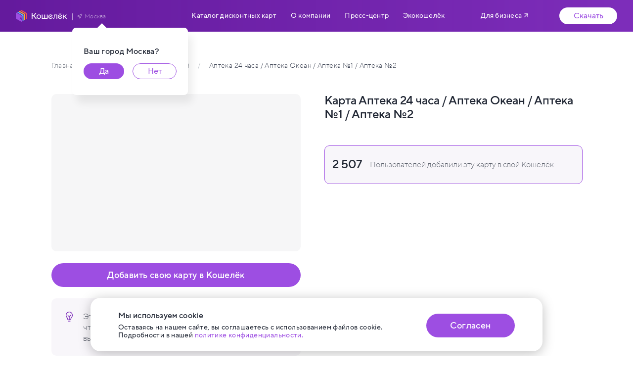

--- FILE ---
content_type: text/html; charset=utf-8
request_url: https://koshelek.app/loyalty/karta-apteka-24-chasa
body_size: 6754
content:
<!DOCTYPE html><html lang="ru"><head><meta charSet="utf-8"/><meta name="viewport" content="width=device-width"/><title>Карта Аптека 24 часа / Аптека Океан / Аптека №1 / Аптека №2: скидки, бонусы, описание программы лояльности, загрузить карту в приложение «Кошелёк»</title><meta name="description" content="Перенести карту Аптека 24 часа / Аптека Океан / Аптека №1 / Аптека №2 в приложение «Кошелёк». Обзор дисконтных, бонусных, скидочных карт и программ лояльности. Скидки и бонусы в мобильном приложении «Кошелёк»."/><meta name="next-head-count" content="4"/><script async="">(function(m,e,t,r,i,k,a){m[i]=m[i]||function(){(m[i].a=m[i].a||[]).push(arguments)};m[i].l=1*new Date();k=e.createElement(t),a=e.getElementsByTagName(t)[0],k.async=1,k.src=r,a.parentNode.insertBefore(k,a)})(window, document, "script", "https://mc.yandex.ru/metrika/tag.js", "ym");ym(57518389, "init", {clickmap:true,trackLinks:true,accurateTrackBounce:true});</script><noscript><div><img src="https://mc.yandex.ru/watch/57518389" style="position:absolute;left:-9999px" alt=""/></div></noscript><script async="">!function(){var t=document.createElement("script");t.type="text/javascript",t.async=!0,t.src="https://vk.com/js/api/openapi.js?168",t.onload=function(){VK.Retargeting.Init("VK-RTRG-485009-5H7PP"),VK.Retargeting.Hit()},document.head.appendChild(t)}();</script><noscript><img src="https://vk.com/rtrg?p=VK-RTRG-485009-5H7PP" style="position:fixed;left:-999px" alt=""/></noscript><script async="">var _tmr = window._tmr || (window._tmr = []);_tmr.push({id: "3174762", type: "pageView", start: (new Date()).getTime(), pid: "USER_ID"});(function (d, w, id) {if (d.getElementById(id)) return;var ts = d.createElement("script"); ts.type = "text/javascript"; ts.async = true; ts.id = id;ts.src = "https://top-fwz1.mail.ru/js/code.js";var f = function () {var s = d.getElementsByTagName("script")[0]; s.parentNode.insertBefore(ts, s);};if (w.opera == "[object Opera]") { d.addEventListener("DOMContentLoaded", f, false); } else { f(); }})(document, window, "topmailru-code");</script><noscript><div><img src="https://top-fwz1.mail.ru/counter?id=3174762;js=na" style="border:0;position:absolute;left:-9999px" alt="Top.Mail.Ru"/></div></noscript><meta name="format-detection" content="telephone=no"/><link rel="apple-touch-icon" sizes="180x180" href="/apple-touch-icon.png"/><link rel="icon" type="image/png" sizes="48x48" href="/favicons/favicon_48x48.png"/><link rel="icon" type="image/png" sizes="180x180" href="/favicons/favicon_180x180.png"/><link rel="icon" type="image/png" sizes="192x192" href="/favicons/favicon_192x192.png"/><link rel="icon" type="image/png" sizes="512x512" href="/favicons/favicon_512x512.png"/><link rel="shortcut icon" type="image/x-icon" href="/favicons/favicon.ico"/><link rel="icon" type="image/svg+xml" href="/favicons/favicon.svg"/><meta name="msapplication-TileColor" content="#222835"/><meta name="theme-color" content="#ffffff"/><link rel="stylesheet" href="https://assets.koshelek.app/fonts/TT Bluescreens/TT Bluescreens.css"/><link rel="stylesheet" href="https://assets.koshelek.app/fonts/TT_Norms_Pro/TT_Norms_Pro.css"/><link rel="preload" href="/_next/static/css/b40e227391e0b98f.css" as="style"/><link rel="stylesheet" href="/_next/static/css/b40e227391e0b98f.css" data-n-g=""/><link rel="preload" href="/_next/static/css/a41d6d0b46c67345.css" as="style"/><link rel="stylesheet" href="/_next/static/css/a41d6d0b46c67345.css" data-n-p=""/><link rel="preload" href="/_next/static/css/f26b6b3514d93eca.css" as="style"/><link rel="stylesheet" href="/_next/static/css/f26b6b3514d93eca.css" data-n-p=""/><link rel="preload" href="/_next/static/css/19343ddeed311109.css" as="style"/><link rel="stylesheet" href="/_next/static/css/19343ddeed311109.css"/><link rel="preload" href="/_next/static/css/8b881a69766c36da.css" as="style"/><link rel="stylesheet" href="/_next/static/css/8b881a69766c36da.css"/><noscript data-n-css=""></noscript><script defer="" nomodule="" src="/_next/static/chunks/polyfills-42372ed130431b0a.js"></script><script defer="" src="/_next/static/chunks/2739-05443483c8400d45.js"></script><script defer="" src="/_next/static/chunks/7638.25ee4560e0c22f78.js"></script><script defer="" src="/_next/static/chunks/9562.f95a662779e1b468.js"></script><script src="/_next/static/chunks/webpack-64fc83d33228c98d.js" defer=""></script><script src="/_next/static/chunks/framework-978a6051e6d0c57a.js" defer=""></script><script src="/_next/static/chunks/main-d6efd16157935a33.js" defer=""></script><script src="/_next/static/chunks/pages/_app-80500d525f4b3c50.js" defer=""></script><script src="/_next/static/chunks/5354-7ee3e8dff0373659.js" defer=""></script><script src="/_next/static/chunks/5267-540341c65c6f327a.js" defer=""></script><script src="/_next/static/chunks/401-f15c9ed47a6f2043.js" defer=""></script><script src="/_next/static/chunks/1916-f027e6153a2e80f3.js" defer=""></script><script src="/_next/static/chunks/7957-032f58f14e214fbb.js" defer=""></script><script src="/_next/static/chunks/1774-24f1374b713a4e03.js" defer=""></script><script src="/_next/static/chunks/pages/loyalty/%5Bslug%5D-0e504ee13d2c410d.js" defer=""></script><script src="/_next/static/vkTopywnvxB9NkgheZpHi/_buildManifest.js" defer=""></script><script src="/_next/static/vkTopywnvxB9NkgheZpHi/_ssgManifest.js" defer=""></script></head><body><div id="__next"><div class="root_container__XZzo7"><div><div id="top"></div><div></div><header class="header_container__XSEN0"></header><div class="card_container__HIcRy"><div class="card_content__YwJ0U"><a class="breadcrumbs_link__AunDM" aria-label="Назад" href="/loyalty"><svg class="breadcrumbs_link_icon__E_t1j"><use href="/_next/static/media/arrow-left.fd4319b0.svg#id"></use></svg>Назад</a><div class="card_top__oyEC5"><div class="image_container__P8j7_"><div class="lazy-image_loyalty__jCPSA lazy-image_loading__Px_11"></div><div class="image_archived__fU1xB image_archived_loyalty__JEgev"><div class="image_archived_content__V8anV"><svg class="image_archived_content_icon__HaMkZ"><use href="/_next/static/media/info.c39a74c1.svg#id"></use></svg><div><div class="image_archived_content_text__fTjAm">Эту карту вы можете перенести в приложение Кошелёк, чтобы она всегда была под рукой. Также в приложении вы можете выпустить карты других ритейлеров.</div></div></div></div><button class="image_button__hDPHh image_button_hover__76hn_" aria-label="Добавить свою карту в Кошелёк" type="button">Добавить свою карту в Кошелёк</button></div><div class="details_container__xCnms"><h1 class="details_title__kpkrm">Карта Аптека 24 часа / Аптека Океан / Аптека №1 / Аптека №2</h1><div class="details_banner__ra_AP"><div class="details_banner_title__qTmmY">2 507</div><div class="details_banner_descr__zMgPN">Пользователей добавили эту карту в свой Кошелёк</div></div><div class="details_content__Gmwb5"></div></div></div><div class="info_container__YlIzz"><div><h2 class="info_title__Ovlea">Преимущества приложения «Кошелёк»:</h2><ul class="info_list__zmrED"><li>Мгновенный выпуск дисконтной карты</li><li>Приветственные бонусы</li><li>Информация об актуальных скидках внутри приложения</li><li>Спецпредложения и розыгрыши призов от партнеров</li><li>Кэшбэк даже за оплату наличными</li></ul></div><img class="info_image__ljljg" src="/_next/static/media/info-mobile.7cc4fc9f.webp" loading="lazy" alt=""/></div></div><div class="card_slider_container__eXnuW"><div class="category-preview_container__XvZUw"><h2 class="category-preview_title__hYoxh">Карты, которые можно выпустить прямо сейчас</h2><div class="carousel_container__0NZyg category-preview_carousel__RI2ye"><div class="carousel_content__6CEyw"><div class="carousel_embla__eTqdM carousel_embla_track_visible__kv_98"><div class="carousel_embla_container__Q3iDT"><div class="carousel_slide__nEtiQ" style="max-width:100%;flex:0 0 100%"><div data-slider-id="b7421365dbbb47ef818c7e0794bbb864" class="offer-preview_container__IXUYl offer-preview_container_shadow__yEGGx card_slider_offer_container__VDLUV"><div class="offer-preview_wrapper__k0nEe" role="complementary"><div class="offer-preview_content__7kMmf"><div class="offer-preview_overlay__yXpsY"><div class="offer-preview_links__bP4dJ offer-preview_links_overlay__Q0sa8"><div class="offer-preview_links_link__aAL6u offer-preview_links_link_overlay__DN5gR" role="complementary"><svg class="offer-preview_links_icon__Y9LnG offer-preview_links_icon_overlay___krjj"><use href="/_next/static/media/list-plus.b18983fa.svg#id"></use></svg>Выпустить в Кошельке</div><a class="offer-preview_links_link__aAL6u offer-preview_links_link_overlay__DN5gR" href="/skidochnaya-karta-loksitan"><svg class="offer-preview_links_icon__Y9LnG offer-preview_links_icon_overlay___krjj"><use href="/_next/static/media/list-info.d6c20dd2.svg#id"></use></svg>Узнать подробнее</a></div></div><img class="lazy-image_container__LU2uu lazy-image_loading_card__PEOPW" alt="л&#x27;Окситан"/></div><div class="offer-preview_descr__EuSSX"><span>л&#x27;Окситан</span></div></div></div></div><div class="carousel_slide__nEtiQ" style="max-width:100%;flex:0 0 100%"><div data-slider-id="807fc939c9c743a2bdaaa58674e0d017" class="offer-preview_container__IXUYl offer-preview_container_shadow__yEGGx card_slider_offer_container__VDLUV"><div class="offer-preview_wrapper__k0nEe" role="complementary"><div class="offer-preview_content__7kMmf"><div class="offer-preview_overlay__yXpsY"><div class="offer-preview_links__bP4dJ offer-preview_links_overlay__Q0sa8"><div class="offer-preview_links_link__aAL6u offer-preview_links_link_overlay__DN5gR" role="complementary"><svg class="offer-preview_links_icon__Y9LnG offer-preview_links_icon_overlay___krjj"><use href="/_next/static/media/list-plus.b18983fa.svg#id"></use></svg>Выпустить в Кошельке</div><a class="offer-preview_links_link__aAL6u offer-preview_links_link_overlay__DN5gR" href="/diskontnaya-karta-podruzhka"><svg class="offer-preview_links_icon__Y9LnG offer-preview_links_icon_overlay___krjj"><use href="/_next/static/media/list-info.d6c20dd2.svg#id"></use></svg>Узнать подробнее</a></div></div><img class="lazy-image_container__LU2uu lazy-image_loading_card__PEOPW" alt="Подружка"/></div><div class="offer-preview_descr__EuSSX"><span>Подружка</span></div></div></div></div><div class="carousel_slide__nEtiQ" style="max-width:100%;flex:0 0 100%"><div data-slider-id="09eaf3cf662d4a02899f0c045eca8125" class="offer-preview_container__IXUYl offer-preview_container_shadow__yEGGx card_slider_offer_container__VDLUV"><div class="offer-preview_wrapper__k0nEe" role="complementary"><div class="offer-preview_content__7kMmf offer-preview_content_ageRating_plate__XFlrQ"><div class="offer-preview_overlay__yXpsY"><div class="offer-preview_links__bP4dJ offer-preview_links_overlay__Q0sa8"><div class="offer-preview_links_link__aAL6u offer-preview_links_link_overlay__DN5gR" role="complementary"><svg class="offer-preview_links_icon__Y9LnG offer-preview_links_icon_overlay___krjj"><use href="/_next/static/media/list-plus.b18983fa.svg#id"></use></svg>Выпустить в Кошельке</div><a class="offer-preview_links_link__aAL6u offer-preview_links_link_overlay__DN5gR" href="/skidochnaya-karta-moskovskij-yuvelirnyj-zavod"><svg class="offer-preview_links_icon__Y9LnG offer-preview_links_icon_overlay___krjj"><use href="/_next/static/media/list-info.d6c20dd2.svg#id"></use></svg>Узнать подробнее</a></div></div><img class="lazy-image_container__LU2uu lazy-image_loading_card__PEOPW" alt="Московский ювелирный завод (MIUZ DIAMONDS)"/></div><div class="offer-preview_descr__EuSSX"><span>Московский ювелирный завод (MIUZ DIAMONDS)</span></div></div></div></div><div class="carousel_slide__nEtiQ" style="max-width:100%;flex:0 0 100%"><div data-slider-id="0923348d823844759221b65d84a09f12" class="offer-preview_container__IXUYl offer-preview_container_shadow__yEGGx card_slider_offer_container__VDLUV"><div class="offer-preview_wrapper__k0nEe" role="complementary"><div class="offer-preview_content__7kMmf"><div class="offer-preview_overlay__yXpsY"><div class="offer-preview_links__bP4dJ offer-preview_links_overlay__Q0sa8"><div class="offer-preview_links_link__aAL6u offer-preview_links_link_overlay__DN5gR" role="complementary"><svg class="offer-preview_links_icon__Y9LnG offer-preview_links_icon_overlay___krjj"><use href="/_next/static/media/list-plus.b18983fa.svg#id"></use></svg>Выпустить в Кошельке</div><a class="offer-preview_links_link__aAL6u offer-preview_links_link_overlay__DN5gR" href="/diskontnaya-karta-erborian"><svg class="offer-preview_links_icon__Y9LnG offer-preview_links_icon_overlay___krjj"><use href="/_next/static/media/list-info.d6c20dd2.svg#id"></use></svg>Узнать подробнее</a></div></div><img class="lazy-image_container__LU2uu lazy-image_loading_card__PEOPW" alt="Erborian"/></div><div class="offer-preview_descr__EuSSX"><span>Erborian</span></div></div></div></div></div></div></div></div></div></div><div class="download-banner_container__l1vv6"><div class="download-banner_wrapper__bwo4s"><div class="download-banner_content__LnQKP"><div class="download-banner_content_left__Mm_2c"><h2 class="download-banner_title__qilTQ">Дисконтные карты в Кошельке</h2><div class="download-banner_description__7dHdz">Легко переносите существующие в пластике дисконтные и бонусные карты или выпускайте виртуальные прямо в приложении «Кошелёк». Используйте сразу в онлайн- и офлайн-магазинах. Скидки, бонусы, промокоды, актуальные акции и кэшбэк — всё что нужно для выгодного шопинга доступно в вашем телефоне.</div><button class="button_container__NrxUv download-banner_button__4YiR6" aria-label="Скачать приложение Кошелёк" type="button">Присоединиться к Кошельку</button></div></div></div></div></div><footer class="footer_container__9DvpJ footer_container_shown__j_J0K"><div class="footer_content__sL0ai"><div class="footer_top__hN6xB"><div class="footer_top_column__XMd90"><a class="logo_container__VGm1t footer_logo__RPxe3" aria-label="Перейти на главную страницу" href="/"><img class="logo_image__IMIYP" style="height:32px" src="/_next/static/media/wallet-logo-white.40ebcf45.svg" alt="приложение «Кошелёк»"/></a><a class="footer_supportService__U4_9F" href="mailto:support@koshelek.app" rel="noopener" aria-label="Написать в support@koshelek.app">support@koshelek.app</a><div class="social-links_container__U7KZi footer_socialLinks__aqgxY"><a href="https://vk.com/koshelekapp" rel="noopener" aria-label="Страница Кошелька на https://vk.com/koshelekapp" style="width:32px;height:32px"><svg width="32px"><use href="/_next/static/media/vk-icon.52add1f9.svg#id"></use></svg></a><a href="https://t.me/koshelek_official" rel="noopener" aria-label="Страница Кошелька на https://t.me/koshelek_official" style="width:32px;height:32px"><svg width="32px"><use href="/_next/static/media/telegram-icon.9a75bb9e.svg#id"></use></svg></a><a href="https://ok.ru/koshelekapp" rel="noopener" aria-label="Страница Кошелька на https://ok.ru/koshelekapp" style="width:32px;height:32px"><svg width="32px"><use href="/_next/static/media/ok-icon.61fa086c.svg#id"></use></svg></a><a href="https://www.tiktok.com/@koshelekapp" rel="noopener" aria-label="Страница Кошелька на https://www.tiktok.com/@koshelekapp" style="width:32px;height:32px"><svg width="32px"><use href="/_next/static/media/tiktok-icon.adb331f8.svg#id"></use></svg></a></div></div><div class="footer_separationLine__Q_l1C"></div><nav class="footer_menu__VBFX1"><div class="footer_menu_column__BrT7T"><div class="footer_menu_column_item__LuDpu">Кошелёк</div><div class="footer_menu_column_item__LuDpu"><a aria-label="Открыть страницу о компании" href="/about">О компании</a></div><div class="footer_menu_column_item__LuDpu"><a href="https://eco.koshelek.app/" rel="noopener" aria-label="Перейти на сайт Экокошелька">Экокошелёк</a></div></div><div class="footer_menu_column__BrT7T"><div class="footer_menu_column_item__LuDpu">Для пользователя</div><div class="footer_menu_column_item__LuDpu"><a aria-label="Перейти в Каталог" href="/karty">Каталог карт партнёров</a></div><div class="footer_menu_column_item__LuDpu"><a aria-label="Открыть страницу с картами пользователей Кошелька" href="/loyalty">Карты пользователей Кошелька</a></div></div><div class="footer_vacancies__M_kRX"><div class="footer_menu_column_item__LuDpu">Работа в Кошельке</div><div class="footer_menu_column_item__LuDpu"><a href="https://spb.hh.ru/employer/2032205" rel="noopener" aria-label="Посмотреть вакансии hh.ru">Вакансии</a></div></div><div class="footer_menu_column__BrT7T"><div class="footer_menu_column_item__LuDpu">Для бизнеса</div><div class="footer_menu_column_item__LuDpu"><a href="https://b2b.koshelek.app/" rel="noopener" aria-label="Перейти на сайт для партнёров">Партнёрам</a></div><div class="footer_menu_column_item__LuDpu"><a href="https://b2b.koshelek.app/loyalty/" rel="noopener" aria-label="Перейти на сайт для партнёров в раздел Лояльность">Лояльность</a></div><div class="footer_menu_column_item__LuDpu"><a href="https://b2b.koshelek.app/ad/" rel="noopener" aria-label="Перейти на сайт для партнёров в раздел Реклама">Реклама</a></div><div class="footer_menu_column_item__LuDpu"><a href="https://b2b.koshelek.app/press/" rel="noopener" aria-label="Перейти на сайт для партнёров в раздел Пресс–центр">Пресс–центр</a></div><div class="footer_menu_column_item__LuDpu"><a href="https://blog.cardsmobile.ru/" rel="noopener" aria-label="Перейти на сайт blog.cardsmobile.ru">Блог</a></div><div class="footer_menu_column_item__LuDpu"><a href="https://developers.koshelek.app/" rel="noopener" aria-label="Перейти на сайт developers.koshelek.app">Разработчикам</a></div></div></nav></div><div class="footer_separationLine__Q_l1C"></div><div class="footer_bottom_group__EVmZ3"><nav class="footer_bottom_nav__JoEPx"><div class="footer_menu_column_item__LuDpu"><a href="https://docs.koshelek.app/files/policy_koshelekapp_kontakt.pdf" rel="noopener" aria-label="Политика конфиденциальности ООО Контакт">Политика конфиденциальности ООО Контакт</a></div><div class="footer_menu_column_item__LuDpu"><a href="https://docs.koshelek.app/files/policy_koshelekapp.pdf" rel="noopener" aria-label="Политика конфиденциальности ООО Бесконтакт">Политика конфиденциальности ООО Бесконтакт</a></div><div class="footer_menu_column_item__LuDpu"><a href="https://docs.koshelek.app/files/user_agreement.pdf" rel="noopener" aria-label="Открыть пользовательское соглашение">Пользовательское соглашение</a></div><div class="footer_menu_column_item__LuDpu"><a href="https://docs.koshelek.app/files/Certificate%20PCI%20DSS%20Bescontact%20LLC.jpg" rel="noopener" aria-label="Открыть PCI DSS">PCI DSS</a></div><div class="footer_menu_column_item__LuDpu"><a href="https://docs.koshelek.app/files/policy_socialAD.pdf" rel="noopener" aria-label="Открыть политику размещения социальной рекламы">Политика размещения социальной рекламы</a></div><div class="footer_menu_column_item__LuDpu"><a href="https://docs.koshelek.app/files/app_functionality.pdf" rel="noopener" aria-label="Открыть функциональные возможности ПО">Функциональные возможности ПО</a></div></nav><div class="footer_copyright__mX49z">© ООО «Бесконтакт», <!-- -->2026</div></div></div></footer></div></div></div><div id="portal-root"></div><script id="__NEXT_DATA__" type="application/json">{"props":{"pageProps":{"loyalties":"{\"data\":null,\"meta\":{\"title\":\"Каталог дисконтных карт “легкой лояльности“, доступных для привязки в мобильном приложении «Кошелёк»\",\"description\":\"Ознакомитесь с каталогом бонусных и скидочных карт от популярных магазинов, сетей и компаний вашего города. Воспользуйтесь приложением «Кошелёк» сохранив все дисконтные карты в вашем смартфоне\"},\"loyaltyIssuer\":{\"data\":{\"id\":\"570a7ec04870c6d248ec1481\",\"brandName\":\"Аптека 24 часа / Аптека Океан / Аптека №1 / Аптека №2\",\"cards\":2507,\"hidden\":false,\"url\":\"\",\"texture\":\"https://textures.cardsmobile.ru/development/ServerSide/default/textures/resserver/apteka24_1626623217757.png\",\"slug\":\"apteka-24-chasa\",\"metaHeader\":null,\"metaTitle\":null,\"metaDescription\":null,\"shortMainDescription\":null,\"longMainDescription\":null},\"meta\":null},\"category\":{\"uid\":\"6ac6ecd64d20486fb508a5170c01bf1a\",\"slug\":\"v-vashem-gorode\",\"title\":\"В вашем городе\",\"type\":\"list\",\"sectionSlug\":\"katalog\",\"lastModifiedDate\":\"2020-10-07T13:05:03.662\",\"showcases\":[{\"uid\":\"b7421365dbbb47ef818c7e0794bbb864\",\"slug\":\"skidochnaya-karta-loksitan\",\"title\":\"л'Окситан\",\"subtitle\":\"Клуб красоты Л’Окситан\",\"imageLarge\":\"/textures/market/image/97b8f64f-d6f3-45ad-8a5d-c868ac2bea4a\",\"marketEntityUid\":\"7d6deb266be74e909a201a11b3df1b56\",\"ageRating18\":false,\"lastModifiedDate\":\"2020-10-07T11:47:59.8\"},{\"uid\":\"807fc939c9c743a2bdaaa58674e0d017\",\"slug\":\"diskontnaya-karta-podruzhka\",\"title\":\"Подружка\",\"subtitle\":\"Дисконтная карта\",\"imageLarge\":\"/textures/development/rmc/1607513135435__blob\",\"marketEntityUid\":\"5c2e61351f0b457fb57ddda6b439cd91\",\"ageRating18\":false,\"lastModifiedDate\":\"2020-10-07T11:47:59.782\"},{\"uid\":\"09eaf3cf662d4a02899f0c045eca8125\",\"slug\":\"skidochnaya-karta-moskovskij-yuvelirnyj-zavod\",\"title\":\"Московский ювелирный завод (MIUZ DIAMONDS)\",\"subtitle\":\"Программа лояльности «Клуб «МЮЗ»\",\"imageLarge\":\"/textures/development/rmc/1751269947456__blob\",\"marketEntityUid\":\"df13fb46bf284928bac5ed5a478f76c7\",\"ageRating18\":true,\"lastModifiedDate\":\"2020-10-07T11:48:00.002\"},{\"uid\":\"0923348d823844759221b65d84a09f12\",\"slug\":\"diskontnaya-karta-erborian\",\"title\":\"Erborian\",\"subtitle\":\"Клубная карта Erborian\",\"imageLarge\":\"/textures/market/image/fd9fa6bf-fae8-47ee-8b3f-ebecee3da6e6\",\"marketEntityUid\":\"6f14b6cbf57a420c8d36864267729103\",\"ageRating18\":false,\"lastModifiedDate\":\"2020-10-07T11:47:59.791\"}],\"webData\":{\"metaTags\":{\"title\":\"В вашем городе — Бонусные, скидочные и дисконтные карты популярных магазинов в мобильном приложении «Кошелёк».\",\"description\":\"Открыть или привязать бонусную карту в мобильном приложении «Кошелёк». Воспользуйтесь приложением «Кошелёк» и сохраните все дисконтные и бонусные карты в одном месте.\"},\"seoSectionData\":{}}}}"},"__N_SSP":true},"page":"/loyalty/[slug]","query":{"slug":"karta-apteka-24-chasa"},"buildId":"vkTopywnvxB9NkgheZpHi","isFallback":false,"isExperimentalCompile":false,"dynamicIds":[37638,69562,57957],"gssp":true,"scriptLoader":[]}</script></body></html>

--- FILE ---
content_type: image/svg+xml
request_url: https://koshelek.app/_next/static/media/wallet-logo-white.40ebcf45.svg
body_size: 2267
content:
<svg width="104" height="24" viewBox="0 0 104 24" fill="none" xmlns="http://www.w3.org/2000/svg">
<path d="M3.26565 4.80586V5.50715L12.3143 10.6521C12.6781 10.8591 12.9806 11.1589 13.1909 11.521C13.4013 11.8832 13.5119 12.2946 13.5117 12.7135V21.5881L14.1699 21.9621C14.3133 22.044 14.4757 22.0868 14.6408 22.0861C14.8059 22.0854 14.9679 22.0413 15.1107 21.9583C15.2534 21.8752 15.3719 21.7561 15.4542 21.6128C15.5365 21.4695 15.5797 21.3071 15.5796 21.1418V11.7466C15.5807 11.2718 15.456 10.8052 15.218 10.3945C14.98 9.98377 14.6373 9.64367 14.2251 9.40891L4.67114 3.97705C4.5272 3.89584 4.36448 3.85393 4.19927 3.85551C4.03405 3.85709 3.87215 3.90212 3.7298 3.98606C3.58744 4.07001 3.46963 4.18993 3.38817 4.33381C3.30671 4.47769 3.26446 4.64048 3.26565 4.80586Z" fill="#5DC3FD"/>
<path d="M6.56642 2.92847V3.62976L15.6108 8.77473C15.9748 8.98162 16.2776 9.28137 16.4884 9.64346C16.6991 10.0056 16.8102 10.4171 16.8103 10.8361V19.7107L17.4685 20.0847C17.6119 20.1661 17.774 20.2084 17.9388 20.2075C18.1036 20.2065 18.2653 20.1624 18.4077 20.0794C18.5502 19.9964 18.6684 19.8774 18.7506 19.7344C18.8327 19.5914 18.876 19.4294 18.8761 19.2644V9.86917C18.8777 9.39429 18.7531 8.92754 18.5151 8.51675C18.277 8.10597 17.9342 7.76594 17.5216 7.53151L7.96766 2.09966C7.82385 2.0195 7.66157 1.97843 7.49698 1.98055C7.33239 1.98266 7.17122 2.02787 7.02951 2.11169C6.8878 2.19551 6.77048 2.31502 6.68924 2.45831C6.60799 2.60161 6.56564 2.76371 6.56642 2.92847Z" fill="#FEB321"/>
<path d="M9.8672 1.05074V1.75204L18.9137 6.897C19.2777 7.10383 19.5803 7.40362 19.7906 7.76577C20.001 8.12792 20.1116 8.53947 20.1111 8.95839V17.833L20.7714 18.207C20.9148 18.2884 21.0769 18.3307 21.2417 18.3297C21.4065 18.3288 21.5682 18.2846 21.7107 18.2016C21.8531 18.1186 21.9713 17.9997 22.0535 17.8567C22.1356 17.7137 22.1789 17.5517 22.179 17.3867V7.99145C22.1802 7.51666 22.0554 7.05008 21.8174 6.63937C21.5794 6.22867 21.2368 5.88856 20.8245 5.6538L11.2706 0.221939C11.1267 0.141259 10.9642 0.0997744 10.7993 0.101622C10.6344 0.103469 10.4729 0.148576 10.3308 0.232458C10.1888 0.316341 10.0712 0.436061 9.98987 0.579648C9.90851 0.723236 9.86622 0.885667 9.8672 1.05074Z" fill="#F3564C"/>
<path fill-rule="evenodd" clip-rule="evenodd" d="M9.47101 18.2589C9.72466 18.669 10.0812 19.0055 10.5051 19.2349L12.3118 20.2656V22.9731C12.3119 23.1383 12.2687 23.3007 12.1864 23.444C12.1041 23.5873 11.9857 23.7065 11.8429 23.7895C11.7002 23.8726 11.5381 23.9167 11.373 23.9173C11.2079 23.918 11.0455 23.8753 10.9021 23.7934L0 17.5922V5.01562L11.1123 11.3379C11.4763 11.5448 11.7791 11.8446 11.9898 12.2067C12.2005 12.5687 12.3116 12.9803 12.3118 13.3993V16.23L10.5857 15.2482C9.87875 14.8423 9.05924 15.4734 9.05924 16.3108V16.8973C9.07539 17.3794 9.21735 17.8488 9.47101 18.2589ZM10.1748 17.7518C10.2997 17.9536 10.471 18.1227 10.6744 18.2447C11.0714 18.47 11.3941 18.198 11.3941 17.7793V17.4053C11.3745 17.1687 11.2989 16.9401 11.1738 16.7384C11.0487 16.5367 10.8775 16.3676 10.6744 16.245C10.2774 16.0218 9.9568 16.3023 9.9568 16.7274V17.0844C9.97523 17.3211 10.05 17.5499 10.1748 17.7518Z" fill="#9D4EE2"/>
<path d="M42.0278 17.9083L37.4205 11.7956L41.7728 6.0224H39.8177L36.0434 11.0315H33.6972V6.0224H32.082V17.9083H33.6972V12.5597H35.8733L39.9027 17.9083H42.0278Z" fill="white"/>
<path d="M46.4992 18.0781C49.1344 18.0781 51.0556 16.0405 51.0556 13.6633C51.0556 11.2862 49.1344 9.24858 46.4992 9.24858C43.864 9.24858 41.9428 11.2862 41.9428 13.6633C41.9428 16.0405 43.864 18.0781 46.4992 18.0781ZM46.4992 16.6348C44.7991 16.6348 43.524 15.4462 43.524 13.6633C43.524 11.8805 44.7991 10.6919 46.4992 10.6919C48.1993 10.6919 49.4744 11.8805 49.4744 13.6633C49.4744 15.4462 48.1993 16.6348 46.4992 16.6348Z" fill="white"/>
<path d="M62.7005 16.465H59.1302V9.41838H57.6V16.465H54.0298V9.41838H52.4996V17.9083H64.2306V9.41838H62.7005V16.465Z" fill="white"/>
<path d="M73.132 14.3425C72.843 15.7349 71.7039 16.6348 70.2248 16.6348C69.2217 16.6348 68.3716 16.2273 67.8276 15.5142L74.5091 12.1182C73.8801 10.4711 72.2819 9.24858 70.2248 9.24858C67.5896 9.24858 65.6684 11.2862 65.6684 13.6633C65.6684 16.0405 67.5896 18.0781 70.2248 18.0781C72.605 18.0781 74.4071 16.4141 74.7301 14.3425H73.132ZM70.2248 10.6919C71.1258 10.6919 71.9079 11.0145 72.4349 11.5918L67.2835 14.2067C67.2665 14.0369 67.2495 13.8501 67.2495 13.6633C67.2495 11.8805 68.5246 10.6919 70.2248 10.6919Z" fill="white"/>
<path d="M75.8223 16.465C76.6044 16.465 77.0294 16.0405 77.0294 14.8519V9.41838H83.66V17.9083H82.1299V10.8617H78.3895V14.8519C78.3895 17.2291 77.6925 17.9083 75.8223 17.9083H75.3293V16.465H75.8223Z" fill="white"/>
<path d="M87.563 7.63549C88.039 7.63549 88.4131 7.26193 88.4131 6.78649C88.4131 6.31106 88.039 5.9375 87.563 5.9375C87.087 5.9375 86.7129 6.31106 86.7129 6.78649C86.7129 7.26193 87.087 7.63549 87.563 7.63549ZM91.1333 7.63549C91.6093 7.63549 91.9834 7.26193 91.9834 6.78649C91.9834 6.31106 91.6093 5.9375 91.1333 5.9375C90.6572 5.9375 90.2832 6.31106 90.2832 6.78649C90.2832 7.26193 90.6572 7.63549 91.1333 7.63549ZM92.3914 14.3425C92.1024 15.7349 90.9633 16.6348 89.4841 16.6348C88.4811 16.6348 87.631 16.2273 87.087 15.5142L93.7685 12.1182C93.1394 10.4711 91.5413 9.24858 89.4841 9.24858C86.8489 9.24858 84.9278 11.2862 84.9278 13.6633C84.9278 16.0405 86.8489 18.0781 89.4841 18.0781C91.8643 18.0781 93.6665 16.4141 93.9895 14.3425H92.3914ZM89.4841 10.6919C90.3852 10.6919 91.1673 11.0145 91.6943 11.5918L86.5429 14.2067C86.5259 14.0369 86.5089 13.8501 86.5089 13.6633C86.5089 11.8805 87.784 10.6919 89.4841 10.6919Z" fill="white"/>
<path d="M103.259 17.9083L100.029 13.4935L103.004 9.41838H101.304L98.822 12.8144H96.7989V9.41838H95.2687V17.9083H96.7989V14.2576H98.72L101.389 17.9083H103.259Z" fill="white"/>
</svg>


--- FILE ---
content_type: application/javascript; charset=UTF-8
request_url: https://koshelek.app/_next/static/chunks/8207-da0e26eae9ae371e.js
body_size: 6485
content:
(self.webpackChunk_N_E=self.webpackChunk_N_E||[]).push([[8207],{55907:function(e,t){"use strict";t.Z={src:"/_next/static/media/app-gallery-icon.2b45d6ea.png",height:48,width:48,blurDataURL:"[data-uri]",blurWidth:8,blurHeight:8}},3791:function(e,t){"use strict";t.Z={src:"/_next/static/media/app-store-icon.33b0af24.png",height:48,width:48,blurDataURL:"[data-uri]",blurWidth:8,blurHeight:8}},41983:function(e,t){"use strict";t.Z={src:"/_next/static/media/google-play-icon.3807ca2e.png",height:48,width:48,blurDataURL:"[data-uri]",blurWidth:8,blurHeight:8}},49049:function(e,t){"use strict";t.Z={src:"/_next/static/media/ru-store-icon.8633f910.png",height:48,width:48,blurDataURL:"[data-uri]",blurWidth:8,blurHeight:8}},66962:function(e,t,n){"use strict";n.d(t,{j:function(){return s}});var r=n(47779),c=n(19074),l=n(32988),i=n(10609),a=n(17941);async function s(e){let{context:t,sectionSlug:n,hasSlug:s=!1,slugName:o="",showcaseLimit:u=0,isClientSide:A=!1}=e,{req:d,res:_}=t,f=null==e?void 0:e.cityId;f||(f=await (0,l.w)(d,_));let p={...i.Ot},g=o||(0,c.QF)(d.url,s);if(!a.X6&&f&&(!s||g))try{let{data:e}=await r.Z.getCategories({filters:{sectionSlug:n,cityId:f,...Object.fromEntries([g&&["slug",g]].filter(Boolean))},...u?{page:{showcaseLimit:u}}:{}},A);(null==e?void 0:e.data)&&Object.assign(p,{data:e.data})}catch(e){(0,a.Gj)(e)}return p}},42686:function(e,t,n){"use strict";n.d(t,{Z:function(){return i}});var r=n(52322);n(2784);var c=n(22023),l=n.n(c);function i(e){let{children:t}=e;return(0,r.jsx)("div",{className:l().container,children:t})}},71103:function(e,t,n){"use strict";n.d(t,{Z:function(){return d}});var r=n(52322),c=n(2784),l=n(39097),i=n.n(l),a=n(70174),s=n(55677),o={src:"/_next/static/media/arrow-left.fd4319b0.svg"},u=n(698),A=n.n(u),d=c.memo(function(e){let{cardTitle:t,category:n,isLoyaltyCard:c}=e,l=(0,a.R)(),u=c?"Каталог карт пользователей":"Дисконтные карты",d=c?s.TV.loyalty:s.TV.karty,p=(null==n?void 0:n.slug)||"",g=(null==n?void 0:n.title)||"",m=c?t?"/".concat(d):"/":g?"/".concat(d):"/";return l?(0,r.jsxs)("div",{className:A().container,children:[(0,r.jsx)(_,{href:"",title:"Главная"}),(0,r.jsx)(f,{}),(g||c&&t)&&(0,r.jsxs)(r.Fragment,{children:[(0,r.jsx)(_,{href:d,title:u}),(0,r.jsx)(f,{})]}),t&&!c&&(0,r.jsxs)(r.Fragment,{children:[(0,r.jsx)(_,{href:"".concat(d,"/").concat(p),title:g}),(0,r.jsx)(f,{})]}),(0,r.jsx)("div",{className:A().link_text,children:t||g||u})]}):(0,r.jsxs)(i(),{href:m,className:A().link,"aria-label":"Назад",children:[(0,r.jsx)("svg",{className:A().link_icon,children:(0,r.jsx)("use",{href:"".concat(o.src,"#id")})}),"Назад"]})});function _(e){let{href:t,title:n}=e;return(0,r.jsx)(i(),{href:"/".concat(t),className:A().link,"aria-label":"Открыть страницу ".concat(n),children:n})}function f(){return(0,r.jsx)("div",{className:A().link_separator,children:"/"})}},97179:function(e,t,n){"use strict";n.d(t,{Z:function(){return D}});var r=n(52322),c=n(2784),l=n(12524),i=n.n(l),a=n(62738),s=n(39097),o=n.n(s),u=n(47779),A=n(19281);let d=e=>e.replaceAll("а","a").replaceAll("б","b").replaceAll("в","v").replaceAll("г","g").replaceAll("д","d").replaceAll("е","e").replaceAll("з","z").replaceAll("и","i").replaceAll("к","k").replaceAll("л","l").replaceAll("м","m").replaceAll("н","n").replaceAll("о","o").replaceAll("п","p").replaceAll("р","r").replaceAll("с","s").replaceAll("т","t").replaceAll("у","u").replaceAll("ф","f");var _=n(56101),f=n.n(_),p=n(5338);let g="search-element";var m=c.memo(function(e){var t,n,l,a,s,o,_,m;let{onClickCategoriesLink:v,className:x}=e,[y,w]=c.useState(""),[j]=(n=y.trim(),a=(0,c.useRef)(n),s=(0,c.useState)({})[1],o=function(e,t,n,r){var l=this,i=(0,c.useRef)(null),a=(0,c.useRef)(0),s=(0,c.useRef)(0),o=(0,c.useRef)(null),u=(0,c.useRef)([]),A=(0,c.useRef)(),d=(0,c.useRef)(),_=(0,c.useRef)(e),f=(0,c.useRef)(!0);_.current=e;var p="undefined"!=typeof window,g=!t&&0!==t&&p;if("function"!=typeof e)throw TypeError("Expected a function");t=+t||0;var m=!!(n=n||{}).leading,h=!("trailing"in n)||!!n.trailing,v="maxWait"in n,x="debounceOnServer"in n&&!!n.debounceOnServer,y=v?Math.max(+n.maxWait||0,t):null;return(0,c.useEffect)(function(){return f.current=!0,function(){f.current=!1}},[]),(0,c.useMemo)(function(){var e=function(e){var t=u.current,n=A.current;return u.current=A.current=null,a.current=e,s.current=s.current||e,d.current=_.current.apply(n,t)},n=function(e,t){g&&cancelAnimationFrame(o.current),o.current=g?requestAnimationFrame(e):setTimeout(e,t)},c=function(e){if(!f.current)return!1;var n=e-i.current;return!i.current||n>=t||n<0||v&&e-a.current>=y},w=function(t){return o.current=null,h&&u.current?e(t):(u.current=A.current=null,d.current)},j=function e(){var r=Date.now();if(m&&s.current===a.current&&E(),c(r))return w(r);if(f.current){var l=t-(r-i.current);n(e,v?Math.min(l,y-(r-a.current)):l)}},E=function(){r&&r({})},b=function(){if(p||x){var r=Date.now(),s=c(r);if(u.current=[].slice.call(arguments),A.current=l,i.current=r,s){if(!o.current&&f.current)return a.current=i.current,n(j,t),m?e(i.current):d.current;if(v)return n(j,t),e(i.current)}return o.current||n(j,t),d.current}};return b.cancel=function(){o.current&&(g?cancelAnimationFrame(o.current):clearTimeout(o.current)),a.current=0,u.current=i.current=A.current=o.current=null},b.isPending=function(){return!!o.current},b.flush=function(){return o.current?w(Date.now()):d.current},b},[m,v,t,y,h,g,p,x,r])}((0,c.useCallback)(function(e){a.current=e,s({})},[s]),500,l,s),m=(_=(0,c.useRef)(n)).current,m===n||(o(n),_.current=n),[a.current,o]),[E,b]=c.useState(!1),[k,S]=c.useState(null),[R,C]=c.useState(!1),U=c.useContext(p.i),N=!(null==k?void 0:k.length),D=y.length>2&&!E,B=e=>{S(null),w(""),v&&v(e)},I=(e,t)=>{let n=null==e?void 0:e.includes(t);return!n&&/[а-яё]/.test(t)&&(n=null==e?void 0:e.includes(d(t))),n};return c.useEffect(()=>{if(j.length>=1){var e;let t=(null==U?void 0:null===(e=U.city)||void 0===e?void 0:e.id)||A.C.ID;u.Z.getSearchResult(encodeURIComponent(j),String(t),!0).then(e=>{let{data:t}=e;t&&S(t.filter(e=>{let t=e.title.toLowerCase(),n=j.toLowerCase();if(t.search(/[«»]/)>=0){let e=t.match(/«.+»/);if(e&&Array.isArray(e))return I(e[0],n)}return I(t,n)})),b(!1)}).catch(()=>S([]))}},[null==U?void 0:null===(t=U.city)||void 0===t?void 0:t.id,j]),c.useEffect(()=>{var e,t;let n=e=>{"Escape"===e.key&&S(e=>null!==e?(w(""),null):e)},r=e=>{e.target&&(e.target.getAttribute("data-group")===g?e.stopPropagation():C(!1))};return null===(e=document)||void 0===e||e.addEventListener("keydown",n),null===(t=document)||void 0===t||t.addEventListener("click",r),()=>{var e,t;null===(e=document)||void 0===e||e.removeEventListener("keydown",n),null===(t=document)||void 0===t||t.removeEventListener("click",r)}},[]),(0,r.jsxs)("div",{className:i()(f().container,null==x?void 0:x.container),children:[(0,r.jsxs)("div",{className:f().input_wrapper,children:[(0,r.jsx)("input",{type:"text",onChange:e=>{0===e.target.value.length&&S(null),e.target.value.length<41&&(b(!0),w(e.target.value))},onFocus:()=>C(!0),placeholder:"Поиск карт и программ лояльности",value:y,className:i()(f().input,null==x?void 0:x.input),"data-group":g}),(0,r.jsx)("svg",{className:i()(f().icon,null==x?void 0:x.icon),children:(0,r.jsx)("use",{href:"".concat("/_next/static/media/search.icon.1af9a291.svg","#id")})})]}),null!==k&&R&&(0,r.jsx)("ul",{className:i()(f().list,null==x?void 0:x.list),"data-group":g,children:N?D?(0,r.jsx)("li",{className:i()(f().list_item,f().list_item_empty),children:"Карта не найдена"}):null:k.map(e=>(0,r.jsx)(h,{onClick:B,className:null==x?void 0:x.list_item,...e},e.marketEntityUid))})]})});function h(e){let{marketEntityUid:t,title:n,slug:c,onClick:l,className:a}=e,s="/".concat(c||t);return(0,r.jsx)(o(),{href:"/".concat(c||t),"aria-label":"Перейти на страницу карты ".concat(n),children:(0,r.jsx)("li",{className:i()(f().list_item,a),onClick:()=>l(s),role:"complementary",children:n})})}var v=n(70174),x=n(71103),y=n(55677),w=n(83964),j=n.n(w),E=c.memo(function(e){let{setIsViewTypeList:t,isViewTypeList:n}=e;return(0,r.jsxs)("div",{className:j().container,children:[(0,r.jsx)("svg",{className:i()(j().icon,{[j().icon_off]:n}),role:"button","aria-label":"Отобразить карты ".concat(n?"списком":"плиткой"),onClick:()=>c(y.xd.PLATE),children:(0,r.jsx)("use",{href:"".concat("/_next/static/media/view-type-plane.7166d562.svg","#id")})}),(0,r.jsx)("span",{className:j().separator}),(0,r.jsx)("svg",{className:i()(j().icon,{[j().icon_off]:!n}),role:"button","aria-label":"",onClick:()=>c(y.xd.LIST),children:(0,r.jsx)("use",{href:"".concat("/_next/static/media/view-type-list.ba65ea03.svg","#id")})})]});function c(e){!!e!==n&&(t(!!e),localStorage.setItem("viewType",e.toString()))}}),b=n(47218),k=n(7579),S=n.n(k),R=c.memo(function(e){var t,n;let{selectedCategories:c,setSelectedCategories:l}=e,i=(0,b.u)(),a=(0,v.R)(),s=!(null==i?void 0:null===(t=i.data)||void 0===t?void 0:t.length),o=[],u=0;if(s)return null;null==i||null===(n=i.data)||void 0===n||n.forEach(e=>{let{slug:t,title:n,showcases:i}=e,a=(null==i?void 0:i.length)||0;if(u+=a,t&&n&&a){let e=c.includes(t);o.push((0,r.jsx)(C,{title:n,total:a,isSelected:e,onClick:()=>l(e,t||"")},t))}});let A=c.includes(y.pp.slug);o.unshift((0,r.jsx)(C,{title:y.pp.title,total:u,isSelected:A,onClick:()=>l(A,y.pp.slug)},y.pp.slug));let d=a?"100%":"".concat(o.length*y.ii,"px");return(0,r.jsx)("div",{className:S().wrapper,children:(0,r.jsx)("div",{className:S().container,children:(0,r.jsx)("div",{className:S().content,style:{width:d},children:o})})})});function C(e){let{title:t,total:n,isSelected:c,onClick:l}=e,a=t===y.pp.title;return(0,r.jsxs)("button",{onClick:l,className:i()(S().item,{[S().item_selected]:c},{[S().item_hover]:!c}),"aria-label":"Категория ".concat(t),type:"button",children:[(0,r.jsx)("span",{children:"".concat(t," (").concat(n,")")}),(0,r.jsx)("svg",{className:i()(S().item_close,{[S().item_close_selected]:c&&!a}),children:(0,r.jsx)("use",{href:"".concat("/_next/static/media/selector-close.6e0b2a79.svg","#id")})})]})}var U=n(22221),N=n.n(U),D=c.memo(function(e){let{setSelectedCategories:t,selectedCategories:n,title:c,descr:l,setIsViewTypeList:s,isViewTypeList:o,category:u,isLoyaltyCard:A}=e,d=!!(0,v.R)(),_=!!u;return(0,r.jsxs)("div",{className:i()(N().content,{[N().content_category]:_}),children:[(0,r.jsx)(x.Z,{category:u,isLoyaltyCard:!!A}),(0,r.jsx)("h1",{className:N().title,children:c}),(0,r.jsx)("div",{className:i()(N().descr,{[N().descr_category]:_}),children:l}),!A&&(0,r.jsxs)("div",{className:N().group,children:[(0,r.jsx)(m,{className:{container:N().search_container,input:N().search_input,icon:N().search_icon}}),(0,r.jsxs)("div",{className:N().group_2,children:[(0,r.jsx)(a.Z,{className:N().city_selector,isDesktop:d}),s&&(0,r.jsx)(E,{setIsViewTypeList:s,isViewTypeList:!!o})]})]}),!_&&n&&t&&(0,r.jsx)(R,{selectedCategories:n,setSelectedCategories:t})]})})},55677:function(e,t,n){"use strict";n.d(t,{AX:function(){return s},TV:function(){return o},_u:function(){return f},h1:function(){return _},ii:function(){return A},pp:function(){return u},xd:function(){return d}});var r=n(30098),c=n(3791),l=n(41983),i=n(55907),a=n(49049);let s="v-vashem-gorode",o={loyalty:"loyalty",katalog:"katalog",karty:"karty"},u={slug:"all",title:"Все карты"},A=58,d={PLATE:0,LIST:1},_="https://cardsmobile.onelink.me/4238130056/6a866be",f={links:[{href:r.Z.downloadAppIos(!0,!0),category:"appStoreBtn",img:c.Z.src,title:"App Store"},{href:r.Z.downloadAppAndroid(!0,!0),category:"googlePlayBtn",img:l.Z.src,title:"Google Play"},{href:r.Z.downloadAppAppGallery,category:"appGalleryBtn",img:i.Z.src,title:"AppGallery"},{href:r.Z.downloadAppRuStore,category:"ruStoreBtn",img:a.Z.src,title:"RuStore"}]}},10609:function(e,t,n){"use strict";n.d(t,{Ot:function(){return r},WF:function(){return c}});let r={data:null,meta:null},c={meta:{title:"Каталог дисконтных карт “легкой лояльности“, доступных для привязки в мобильном приложении \xabКошелёк\xbb",description:"Ознакомитесь с каталогом бонусных и скидочных карт от популярных магазинов, сетей и компаний вашего города. Воспользуйтесь приложением \xabКошелёк\xbb сохранив все дисконтные карты в вашем смартфоне"}}},47218:function(e,t,n){"use strict";n.d(t,{i:function(){return c},u:function(){return l}});var r=n(2784);let c=r.createContext(null);function l(){return r.useContext(c)}},52107:function(e,t,n){"use strict";n.d(t,{N:function(){return r}});let r={DEFAULT:"Не удалось получить информацию. Попробуйте перезагрузить страницу или зайти позже.",CATEGORIES:"Список категорий пуст.",CARD:"Список карт пуст."}},22023:function(e){e.exports={container:"error-message_container__ROXcj"}},56101:function(e){e.exports={container:"search-field_container__yuKz2",input:"search-field_input__FtHEI",input_wrapper:"search-field_input_wrapper__UXPwe",icon:"search-field_icon__j4bIk",list:"search-field_list__grlSB",list_item:"search-field_list_item__fM8Vf",list_item_empty:"search-field_list_item_empty__7DcQL"}},698:function(e){e.exports={container:"breadcrumbs_container__26qi7",link:"breadcrumbs_link__AunDM",link_icon:"breadcrumbs_link_icon__E_t1j",link_text:"breadcrumbs_link_text__P_OdO",link_separator:"breadcrumbs_link_separator__iyy7T"}},7579:function(e){e.exports={wrapper:"selector_wrapper__HeqyQ",container:"selector_container__85zDQ",content:"selector_content__IioCY",item:"selector_item__vOzl6",item_selected:"selector_item_selected__h6iKj",item_hover:"selector_item_hover__wNGPu",item_close:"selector_item_close__vpI6J",item_close_selected:"selector_item_close_selected__uSocj"}},22221:function(e){e.exports={content:"top_content__6U4dn",content_category:"top_content_category__UySs6",title:"top_title__JfD9I",descr:"top_descr__WEEFY",descr_category:"top_descr_category__smdsk",group:"top_group__He32u",group_2:"top_group_2__9aMZX",search_container:"top_search_container__y_t0j",search_input:"top_search_input__auf_g",search_icon:"top_search_icon__lcYl_",city_selector:"top_city_selector__qkgTe"}},83964:function(e){e.exports={container:"view-type_container__iBjXQ",icon:"view-type_icon__HPPIA",icon_off:"view-type_icon_off__EYDf2",separator:"view-type_separator__uc_Ue"}},97729:function(e,t,n){e.exports=n(68792)},93218:function(e,t,n){"use strict";function r(e){if("string"!=typeof e)throw TypeError("Expected a string");return e.replace(/[|\\{}()[\]^$+*?.]/g,"\\$&").replace(/-/g,"\\x2d")}n.d(t,{Z:function(){return r}})}}]);

--- FILE ---
content_type: image/svg+xml
request_url: https://koshelek.app/_next/static/media/download-app-gallery-banner.6a9b2b38.svg
body_size: 5920
content:
<svg id="id" width="158" height="46" viewBox="0 0 158 46" fill="none" xmlns="http://www.w3.org/2000/svg">
  <rect x="0.5" y="0.5" width="157" height="45" rx="9.5" stroke="#DFC5F7"/>
  <path fill-rule="evenodd" clip-rule="evenodd" d="M34.0596 8.00977H21.4479C15.5029 8.00977 13.3281 10.1845 13.3281 16.1295V28.7413C13.3281 34.6863 15.5029 36.8611 21.4479 36.8611H34.0596C40.0046 36.8611 42.1794 34.6863 42.1794 28.7413V16.1295C42.1794 10.1845 40.0046 8.00977 34.0596 8.00977Z" fill="#CB1423"/>
  <path fill-rule="evenodd" clip-rule="evenodd" d="M22.9484 12.8242C22.9484 15.4738 25.1041 17.6296 27.7537 17.6296H27.7442C30.3844 17.6296 32.5401 15.4738 32.5401 12.8242H31.8658C31.8658 15.094 30.014 16.9458 27.7442 16.9458C25.4745 16.9458 23.6226 15.1035 23.6226 12.8242H22.9484ZM19.806 22.4347H19.0367V23.9542H17.3083V22.4347H16.5391V26.2049H17.3083V24.6759H19.0367V26.2049H19.806V22.4347ZM22.4935 25.5306C23.0444 25.5306 23.3483 25.1982 23.3483 24.5904H23.3388V22.4347H24.108V24.562C24.108 25.6446 23.5002 26.2619 22.4746 26.2619C21.4489 26.2619 20.8601 25.6541 20.8601 24.5904V22.4347H21.6293V24.562C21.6293 25.1982 21.9427 25.5306 22.4935 25.5306ZM31.3351 22.4347L32.1898 25.0273L33.0255 22.4347H33.8232L32.5127 26.2049H31.8669L31.0122 23.7262L30.1575 26.2049H29.5212L28.2106 22.4347H29.0179L29.8536 25.0273L30.7083 22.4347H31.3351ZM36.5868 24.5809H35.1908V24.5904V25.5306H37.2801V26.2144H34.431V22.4442H37.2136V23.1279H35.1908V23.8972H36.5868V24.5809ZM38.9515 26.2049H38.2013V22.4347H38.9515V26.2049ZM25.2856 26.2049L25.6275 25.4262H27.3559L27.6978 26.2049H28.505L26.8431 22.4347H26.1688L24.5069 26.2049H25.2856ZM27.071 24.7424H25.9124L26.4917 23.3938L27.071 24.7424Z" fill="white"/>
  <path fill-rule="evenodd" clip-rule="evenodd" d="M83.6994 9.12062C83.9368 9.24408 84.2312 9.31056 84.5731 9.31056C84.915 9.31056 85.2094 9.24408 85.4468 9.12062C85.6842 8.99716 85.8646 8.83572 85.9881 8.63629C86.1116 8.43685 86.1875 8.22792 86.2255 8H85.4183C85.3233 8.47484 85.0479 8.71226 84.5731 8.71226C84.0982 8.71226 83.8229 8.47484 83.7279 8H82.9207C82.9491 8.22792 83.0346 8.43685 83.1581 8.63629C83.2815 8.83572 83.462 8.99716 83.6994 9.12062ZM51.8749 15.8256C52.3497 16.101 52.91 16.2339 53.5558 16.2339C54.2016 16.2339 54.8189 16.0915 55.3127 15.8161C55.8066 15.5406 56.1959 15.1418 56.4618 14.629C56.7372 14.1161 56.8702 13.5178 56.8702 12.8246C56.8702 12.1788 56.7467 11.6185 56.4998 11.1246C56.2529 10.6403 55.892 10.2604 55.4267 9.98502C54.9518 9.71911 54.3915 9.57665 53.7458 9.57665C53.062 9.57665 52.4732 9.71911 51.9699 9.99451C51.4665 10.2699 51.0866 10.6688 50.8207 11.1721C50.5548 11.6849 50.4219 12.2737 50.4219 12.9575C50.4219 13.6413 50.5453 14.1731 50.8017 14.6669C51.0487 15.1608 51.4096 15.5406 51.8844 15.8066L51.8749 15.8256ZM51.8179 11.6849C51.9699 11.3146 52.2073 11.0202 52.5302 10.8112C52.8436 10.5928 53.2329 10.4789 53.6793 10.4789C54.1256 10.4789 54.5435 10.5833 54.8379 10.8017C55.1418 11.0202 55.3602 11.3051 55.4932 11.666C55.6261 12.0268 55.7021 12.4447 55.7021 12.91C55.7021 13.3754 55.6261 13.8027 55.4647 14.1731C55.3127 14.5435 55.0753 14.8284 54.7619 15.0373C54.4485 15.2462 54.0686 15.3507 53.6223 15.3507C53.1759 15.3507 52.7866 15.2462 52.4827 15.0278C52.1788 14.8094 51.9508 14.515 51.7989 14.1541C51.6469 13.7837 51.571 13.3659 51.571 12.9005C51.571 12.4542 51.647 12.0553 51.8084 11.6849H51.8179ZM110.272 32.0565C110.415 32.2274 110.633 32.3129 110.946 32.3129L110.937 32.3224C111.079 32.3224 111.269 32.2844 111.526 32.2179L111.792 33.8229C111.583 33.9083 111.326 33.9748 111.022 34.0223C110.719 34.0698 110.424 34.0983 110.158 34.0983C108.61 34.0983 107.832 33.2531 107.832 31.5721V20.043L110.054 19.8626V31.1733C110.054 31.5911 110.13 31.8855 110.272 32.0565ZM93.637 29.2255H90.617V27.4876H95.8118V33.0052C95.0615 33.3566 94.2828 33.6225 93.4566 33.8125C92.6399 33.9929 91.8231 34.0879 91.0064 34.0879C89.6959 34.0879 88.5562 33.822 87.5876 33.2902C86.6284 32.7583 85.8876 31.9986 85.3653 31.0014C84.8525 30.0043 84.5961 28.8267 84.5961 27.4686C84.5961 25.9966 84.8904 24.743 85.4887 23.7174C86.087 22.6917 86.8943 21.913 87.9199 21.4002C88.9456 20.8778 90.1042 20.6214 91.3768 20.6214C92.127 20.6214 92.8488 20.6974 93.5325 20.8683C94.2068 21.0393 94.8526 21.2672 95.4414 21.5521L94.8716 23.271C93.6845 22.7107 92.5544 22.4258 91.4717 22.4258C90.5601 22.4258 89.7623 22.6157 89.0785 23.0051C88.3948 23.3945 87.8629 23.9643 87.4831 24.724C87.1032 25.4743 86.9133 26.3765 86.9133 27.4496C86.9133 28.3898 87.0557 29.216 87.3501 29.9378C87.635 30.6595 88.1004 31.2388 88.7272 31.6567C89.3539 32.0841 90.1517 32.293 91.1109 32.293C91.5382 32.293 91.9751 32.2645 92.4119 32.1885C92.8488 32.122 93.2571 32.0176 93.637 31.8751V29.2255ZM50.6514 33.9077L55.7891 20.8022H55.7986H57.9734L63.2252 33.9077H60.8035L59.4929 30.4034H54.2412L52.9591 33.9077H50.6514ZM56.2925 24.8478L54.8964 28.618H58.8091L57.4131 24.8668C57.2232 24.354 57.0237 23.7747 56.8433 23.1479C56.6724 23.7082 56.4919 24.2685 56.2925 24.8478ZM69.4337 23.9734C70.0795 23.9734 70.6778 24.1348 71.2381 24.4672L71.2476 24.4577C71.7984 24.7901 72.2448 25.3029 72.5867 26.0152C72.9285 26.718 73.0995 27.5822 73.0995 28.7123C73.0995 29.8424 72.9095 30.8206 72.5202 31.6278C72.1308 32.4351 71.5895 33.0428 70.8867 33.4607C70.1935 33.8786 69.3767 34.0875 68.465 34.0875C67.8003 34.0875 67.145 33.9735 66.4992 33.7551V37.7912L64.2674 37.9812V26.5375C64.2674 25.8158 64.239 25.0275 64.1915 24.1538H66.2903C66.3662 24.5527 66.4232 24.9706 66.4517 25.3884C67.3159 24.4482 68.3131 23.9734 69.4337 23.9734ZM68.1422 32.454C69.0064 32.454 69.6711 32.1406 70.127 31.5329V31.5424C70.5828 30.9346 70.8108 30.0419 70.8108 28.8642C70.8108 27.7721 70.6303 26.9839 70.2505 26.49C69.8801 25.9962 69.3767 25.7493 68.7499 25.7493C68.3131 25.7493 67.9142 25.8443 67.5439 26.0532C67.1735 26.2621 66.8221 26.5375 66.4897 26.8794V32.1027C66.7081 32.2071 66.974 32.2926 67.2684 32.3591C67.5628 32.4256 67.8478 32.454 68.1422 32.454ZM81.5046 24.4672C80.9443 24.1348 80.346 23.9734 79.6907 23.9734C78.5701 23.9734 77.5729 24.4482 76.7087 25.3884C76.6802 24.9706 76.6232 24.5527 76.5472 24.1538H74.4484C74.4959 25.0275 74.5244 25.8158 74.5244 26.5375V37.9812L76.7562 37.7912V33.7551C77.402 33.9735 78.0572 34.0875 78.722 34.0875C79.6337 34.0875 80.4504 33.8786 81.1437 33.4607C81.8465 33.0428 82.3878 32.4351 82.7771 31.6278C83.1665 30.8206 83.3564 29.8424 83.3564 28.7123C83.3564 27.5822 83.1855 26.718 82.8436 26.0152C82.5017 25.3029 82.0554 24.7901 81.5046 24.4577V24.4672ZM80.3934 31.5329C79.9376 32.1406 79.2728 32.454 78.4086 32.454C78.1142 32.454 77.8293 32.4256 77.5349 32.3591C77.2405 32.2926 76.9746 32.2071 76.7562 32.1027V26.8794C77.0886 26.5375 77.4399 26.2621 77.8103 26.0532C78.1712 25.8443 78.5795 25.7493 79.0164 25.7493C79.6432 25.7493 80.1465 25.9962 80.5169 26.49C80.8968 26.9839 81.0772 27.7721 81.0772 28.8642C81.0772 30.0419 80.8493 30.9346 80.3934 31.5424V31.5329ZM105.876 28.2004C105.876 27.1463 105.706 26.3106 105.373 25.6838C105.041 25.057 104.585 24.6201 103.996 24.3637C103.407 24.1073 102.686 23.9838 101.84 23.9838C101.119 23.9838 100.425 24.0598 99.7796 24.2118C99.1243 24.3637 98.602 24.5252 98.2031 24.7151L98.5545 26.339C98.9628 26.1491 99.4377 25.9782 99.9885 25.8452C100.53 25.7028 101.043 25.6363 101.517 25.6363C102.211 25.6363 102.733 25.8167 103.103 26.1681C103.474 26.5195 103.654 27.1273 103.654 27.9915V28.1814C103.065 28.096 102.477 28.058 101.878 28.058C100.283 28.058 99.1528 28.3429 98.469 28.9032C97.7852 29.4635 97.4434 30.2232 97.4434 31.1634C97.4434 31.8092 97.5763 32.341 97.8517 32.7874C98.1271 33.2337 98.488 33.5661 98.9533 33.7845C99.4092 34.003 99.922 34.1169 100.482 34.1169C101.176 34.1169 101.802 33.9745 102.344 33.6896C102.894 33.4047 103.35 33.0533 103.692 32.6449C103.711 33.1293 103.768 33.5566 103.844 33.9365H105.943C105.895 33.1198 105.876 32.5025 105.876 32.1036V28.2194V28.2004ZM103.654 31.2774C103.36 31.6098 102.98 31.8852 102.515 32.1131C102.049 32.341 101.593 32.4455 101.147 32.4455C100.701 32.4455 100.359 32.3315 100.102 32.1036C99.846 31.8662 99.7226 31.5148 99.7226 31.0305C99.7226 30.5176 99.903 30.1188 100.254 29.8244C100.606 29.53 101.242 29.378 102.163 29.378C102.553 29.378 103.046 29.416 103.654 29.4825V31.2774ZM116.5 32.3129C116.187 32.3129 115.968 32.2274 115.826 32.0565C115.683 31.8855 115.607 31.5911 115.607 31.1733V19.8626L113.385 20.043V31.5721C113.385 33.2531 114.154 34.0983 115.712 34.0983C115.978 34.0983 116.272 34.0698 116.576 34.0223C116.88 33.9748 117.136 33.9083 117.345 33.8229L117.079 32.2179C116.823 32.2844 116.633 32.3224 116.491 32.3224L116.5 32.3129ZM122.474 23.9734C123.405 23.9734 124.174 24.1918 124.791 24.6192H124.782C125.399 25.0465 125.855 25.6258 126.159 26.3381C126.453 27.0599 126.605 27.8481 126.605 28.7218V29.3201H120.223C120.328 31.3619 121.296 32.3876 123.148 32.3876C123.604 32.3876 124.079 32.3306 124.554 32.2166C125.029 32.1122 125.484 31.9602 125.931 31.7703L126.415 33.2993C125.333 33.8311 124.107 34.097 122.74 34.097C121.705 34.097 120.831 33.8976 120.119 33.5082C119.407 33.1188 118.875 32.5585 118.514 31.8178C118.153 31.0865 117.973 30.2318 117.973 29.1587C117.973 28.0855 118.162 27.1548 118.542 26.3761C118.922 25.5973 119.454 24.9991 120.128 24.5907C120.812 24.1823 121.543 23.9734 122.474 23.9734ZM120.291 27.8861H124.43C124.383 27.1073 124.193 26.528 123.842 26.1387C123.5 25.7493 123.015 25.5594 122.446 25.5594C121.876 25.5594 121.41 25.7588 121.03 26.1482C120.652 26.5359 120.406 27.1215 120.291 27.8861ZM132.25 24.2496C131.917 24.43 131.623 24.6674 131.376 24.9618C131.129 25.2562 130.872 25.6171 130.616 26.0445C130.609 25.8802 130.594 25.6842 130.575 25.4531L130.575 25.4525L130.575 25.45C130.567 25.3479 130.558 25.2391 130.55 25.1233C130.521 24.7434 130.483 24.4205 130.445 24.1546H128.356C128.403 25.2562 128.432 26.073 128.432 26.6048V33.9078H130.654V27.6399C131.1 27.0226 131.518 26.5858 131.908 26.3104C132.297 26.0445 132.762 25.9115 133.285 25.9115C133.551 25.9115 133.788 25.94 134.006 26.0065L134.291 24.0691C134.044 23.9932 133.75 23.9647 133.408 23.9647C132.981 23.9647 132.601 24.0596 132.269 24.2401L132.25 24.2496ZM140.582 29.6998L142.414 24.1537V24.1632H144.665L141.075 34.0493C140.734 34.98 140.373 35.7398 139.983 36.3096C139.594 36.8794 139.129 37.3067 138.597 37.5821C138.065 37.8575 137.419 38 136.669 38C136.299 38 135.947 37.9715 135.624 37.9145C135.292 37.8575 135.026 37.8006 134.817 37.7246L135.225 36.0911C135.377 36.1386 135.567 36.1766 135.795 36.2146C136.023 36.2526 136.232 36.2716 136.441 36.2716C137.429 36.2716 138.169 35.6353 138.663 34.3627L138.806 34.0018L135.206 24.1632H137.6L139.413 29.6618C139.708 30.5925 139.898 31.3142 139.983 31.8176C140.154 31.1148 140.354 30.4121 140.582 29.6998ZM60.2507 16.149H59.1396V10.6219H57.1357L57.2307 9.68172H62.264L62.1595 10.6219H60.2507V16.149ZM64.3245 13.3001H65.0842L67.0121 16.1492H68.2752L65.8725 12.6258L67.0501 10.9259C67.1545 10.7835 67.2495 10.679 67.3445 10.6125C67.4394 10.546 67.5534 10.5175 67.6768 10.5175C67.7908 10.5175 67.9048 10.546 68.0283 10.5935L68.2562 9.71982C68.0567 9.63435 67.8383 9.59636 67.5819 9.59636C67.278 9.59636 67.0311 9.66284 66.8316 9.78629C66.6322 9.91925 66.4328 10.1282 66.2428 10.4131L64.9038 12.3504H64.3245V9.68183H63.2039V16.1492H64.3245V13.3001ZM69.1225 9.68172H70.851C71.6677 9.68172 72.2945 9.85266 72.7313 10.1851C73.1682 10.5174 73.3866 11.0018 73.3866 11.6286C73.3866 12.0559 73.2916 12.4358 73.0922 12.7492C72.8928 13.0721 72.6174 13.319 72.2755 13.4899C71.9336 13.6609 71.5252 13.7464 71.0789 13.7464C70.8415 13.7464 70.5471 13.7179 70.2337 13.6609V16.149H69.1225V9.68172ZM70.8795 12.8916C71.3353 12.8916 71.6772 12.7872 71.9146 12.5687C72.152 12.3503 72.2755 12.0559 72.2755 11.6571C72.2755 11.2582 72.1615 10.9733 71.9146 10.7928C71.6677 10.6124 71.3068 10.5269 70.8415 10.5269H70.2337V12.8252C70.5186 12.8726 70.737 12.8916 70.8795 12.8916ZM75.5426 15.8256C76.0174 16.101 76.5777 16.2339 77.2235 16.2339C77.8693 16.2339 78.4866 16.0915 78.9804 15.8161C79.4838 15.5406 79.8636 15.1418 80.1295 14.629C80.4049 14.1161 80.5379 13.5178 80.5379 12.8246C80.5379 12.1788 80.4144 11.6185 80.1675 11.1246C79.9206 10.6403 79.5597 10.2604 79.0944 9.98502C78.6195 9.71911 78.0592 9.57665 77.4134 9.57665C76.7297 9.57665 76.1409 9.71911 75.6375 9.99451C75.1342 10.2699 74.7543 10.6688 74.4884 11.1721C74.2225 11.6849 74.0896 12.2737 74.0896 12.9575C74.0896 13.6413 74.213 14.1731 74.4694 14.6669C74.7164 15.1608 75.0772 15.5406 75.5521 15.8066L75.5426 15.8256ZM75.4856 11.6849C75.6375 11.3146 75.875 11.0202 76.1978 10.8112C76.5112 10.5928 76.8911 10.4789 77.347 10.4789C77.8028 10.4789 78.2112 10.5833 78.5056 10.8017C78.8095 11.0202 79.0279 11.3051 79.1609 11.666C79.2938 12.0268 79.3698 12.4447 79.3698 12.91C79.3698 13.3754 79.2938 13.8027 79.1324 14.1731C78.9804 14.5435 78.743 14.8284 78.4296 15.0373C78.1162 15.2462 77.7364 15.3507 77.29 15.3507C76.8437 15.3507 76.4543 15.2462 76.1504 15.0278C75.8465 14.8094 75.6186 14.515 75.4666 14.1541C75.3147 13.7837 75.2387 13.3659 75.2387 12.9005C75.2387 12.4542 75.3242 12.0553 75.4761 11.6849H75.4856ZM86.2646 11.0643C86.2362 11.6412 86.2174 12.152 86.2174 12.5969V16.1487H87.2525V9.68136H85.9704L82.7795 14.6862L82.784 14.5756L82.784 14.5753C82.8014 14.1431 82.8175 13.7425 82.8175 13.3661V9.67187H81.7823V16.1392H83.0264L86.2646 11.0643ZM91.3151 16.149H90.204V10.6219H88.2002L88.2952 9.68172H93.3285L93.224 10.6219H91.3151V16.149ZM98.1081 15.2184H95.392V13.243H97.8232V12.3883H95.392V10.6029H97.9751L98.0796 9.68172H94.2714V16.149H98.0226L98.1081 15.2184ZM105.108 12.6732C105.402 12.7112 105.668 12.8062 105.896 12.9486H105.906C106.134 13.0911 106.314 13.281 106.447 13.5089C106.58 13.7369 106.646 14.0028 106.646 14.3162C106.646 14.677 106.551 14.9904 106.371 15.2658C106.191 15.5413 105.925 15.7597 105.583 15.9116C105.241 16.0636 104.823 16.1395 104.339 16.1395H102.23V9.68172H104.244C104.928 9.68172 105.44 9.81468 105.782 10.0806C106.124 10.3465 106.295 10.7169 106.295 11.1727C106.295 11.5526 106.191 11.8755 105.972 12.1319C105.744 12.3883 105.459 12.5688 105.108 12.6732ZM104.054 10.5079H103.313V10.5174V12.3313H104.006C104.244 12.3313 104.443 12.2743 104.624 12.1889C104.804 12.0844 104.937 11.9705 105.032 11.809C105.127 11.6571 105.174 11.4861 105.174 11.2962C105.174 11.0303 105.079 10.8403 104.89 10.7074C104.7 10.5744 104.415 10.5079 104.054 10.5079ZM104.149 15.3228C104.614 15.3228 104.956 15.2184 105.184 15.0379C105.412 14.8575 105.526 14.6011 105.526 14.2497C105.526 13.8983 105.393 13.6229 105.146 13.433C104.899 13.243 104.538 13.1481 104.063 13.1481H103.313V15.3228H104.149Z" fill="white"/>
</svg>


--- FILE ---
content_type: application/javascript; charset=UTF-8
request_url: https://koshelek.app/_next/static/chunks/7176-7d4ea4256b0013e4.js
body_size: 22561
content:
(self.webpackChunk_N_E=self.webpackChunk_N_E||[]).push([[7176],{25447:function(e,t,r){"use strict";e.exports=r(44868)},99550:function(e,t,r){"use strict";e.exports=r(22360)},9855:function(e,t,r){"use strict";e.exports=r(45309)},6901:function(e,t,r){"use strict";e.exports=r(78476)},8669:function(e,t,r){"use strict";e.exports=r(19455)},53609:function(e,t,r){"use strict";e.exports=r(96721)},97729:function(e,t,r){e.exports=r(68792)},98269:function(e,t,r){var n=r(2784),s=r(79066),a=n&&"object"==typeof n&&"default"in n?n:{default:n},i=function(){return(i=Object.assign||function(e){for(var t,r=1,n=arguments.length;r<n;r++)for(var s in t=arguments[r])Object.prototype.hasOwnProperty.call(t,s)&&(e[s]=t[s]);return e}).apply(this,arguments)};"function"==typeof SuppressedError&&SuppressedError;var o={x:0,y:0},l={x:new s.SpringValue(0),y:new s.SpringValue(0)},u=n.createContext(l);t.JV=function(e){var t=e.factorX,r=void 0===t?1:t,o=e.factorY,l=void 0===o?1:o,c=e.inverted,d=void 0!==c&&c,h=e.className,p=e.style,f=e.children,m=n.useContext(u),g=n.useCallback(function(e){return{x:e.x.to(function(e){return e*r*(d?-1:1)}),y:e.y.to(function(e){return e*l*(d?-1:1)})}},[r,l]),y=i(i({},g(m)),p);return a.default.createElement(a.default.Fragment,null,a.default.createElement(s.animated.div,{className:h,style:y},f))},t.W7=function(e){var t=e.globalFactorX,r=void 0===t?1:t,l=e.globalFactorY,c=void 0===l?1:l,d=e.resetOnLeave,h=e.useWindowMouseEvents,p=e.inverted,f=e.springConfig,m=e.enabled,g=void 0===m||m,y=e.containerStyle,v=e.className,b=e.children,w=s.useSpring(function(){return i(i({},o),f?{config:f}:{})}),_=w[0],O=w[1],P=function(){return O.start(o)},x=n.useState({current:null}),A=x[0],k=x[1],I=n.useCallback(function(e){null!==e&&k({current:e})},[]),S=n.useCallback(function(e){var t=A.current?A.current.getBoundingClientRect():{left:0,top:0};return{x:e.clientX-t.left,y:e.clientY-t.top}},[A]),M=n.useCallback(function(e){if(A.current){var t=A.current.clientHeight,n=A.current.clientWidth,s=S(e),a={x:(n/2-s.x)*r*(p?-1:1),y:(t/2-s.y)*c*(p?-1:1)};O.start(a)}},[A,S,p]);return n.useEffect(function(){return g&&h&&A.current&&(window.addEventListener("mousemove",M,!1),d&&window.addEventListener("mouseout",P,!1)),function(){g&&h&&A.current&&(window.removeEventListener("mousemove",M,!1),d&&window.removeEventListener("mouseout",P,!1))}},[A,M,d,h,g]),a.default.createElement(u.Provider,{value:_},a.default.createElement("div",i({id:"mouse-parallax-container",ref:I,style:i({overflow:"hidden",position:"relative"},y),className:v},{onMouseMove:g&&!h?M:void 0,onMouseLeave:g&&!h&&d?P:void 0}),b))}},79066:function(e,t,r){"use strict";e.exports=r(44904)},44868:function(e,t,r){"use strict";let n,s,a;var i=Object.create,o=Object.defineProperty,l=Object.getOwnPropertyDescriptor,u=Object.getOwnPropertyNames,c=Object.getPrototypeOf,d=Object.prototype.hasOwnProperty,h=(e,t,r,n)=>{if(t&&"object"==typeof t||"function"==typeof t)for(let s of u(t))d.call(e,s)||s===r||o(e,s,{get:()=>t[s],enumerable:!(n=l(t,s))||n.enumerable});return e},p={};((e,t)=>{for(var r in t)o(e,r,{get:t[r],enumerable:!0})})(p,{Animated:()=>w,AnimatedArray:()=>M,AnimatedObject:()=>S,AnimatedString:()=>x,AnimatedValue:()=>O,createHost:()=>$,getAnimated:()=>y,getAnimatedType:()=>V,getPayload:()=>b,isAnimated:()=>g,setAnimated:()=>v}),e.exports=h(o({},"__esModule",{value:!0}),p);var f=r(6901),m=Symbol.for("Animated:node"),g=e=>!!e&&e[m]===e,y=e=>e&&e[m],v=(e,t)=>(0,f.defineHidden)(e,m,t),b=e=>e&&e[m]&&e[m].getPayload(),w=class{constructor(){v(this,this)}getPayload(){return this.payload||[]}},_=r(6901),O=class extends w{constructor(e){super(),this._value=e,this.done=!0,this.durationProgress=0,_.is.num(this._value)&&(this.lastPosition=this._value)}static create(e){return new O(e)}getPayload(){return[this]}getValue(){return this._value}setValue(e,t){return _.is.num(e)&&(this.lastPosition=e,t&&(e=Math.round(e/t)*t,this.done&&(this.lastPosition=e))),this._value!==e&&(this._value=e,!0)}reset(){let{done:e}=this;this.done=!1,_.is.num(this._value)&&(this.elapsedTime=0,this.durationProgress=0,this.lastPosition=this._value,e&&(this.lastVelocity=null),this.v0=null)}},P=r(6901),x=class extends O{constructor(e){super(0),this._string=null,this._toString=(0,P.createInterpolator)({output:[e,e]})}static create(e){return new x(e)}getValue(){return this._string??(this._string=this._toString(this._value))}setValue(e){if(P.is.str(e)){if(e==this._string)return!1;this._string=e,this._value=1}else{if(!super.setValue(e))return!1;this._string=null}return!0}reset(e){e&&(this._toString=(0,P.createInterpolator)({output:[this.getValue(),e]})),this._value=0,super.reset()}},A=r(6901),k=r(6901),I={dependencies:null},S=class extends w{constructor(e){super(),this.source=e,this.setValue(e)}getValue(e){let t={};return(0,k.eachProp)(this.source,(r,n)=>{g(r)?t[n]=r.getValue(e):(0,k.hasFluidValue)(r)?t[n]=(0,k.getFluidValue)(r):e||(t[n]=r)}),t}setValue(e){this.source=e,this.payload=this._makePayload(e)}reset(){this.payload&&(0,k.each)(this.payload,e=>e.reset())}_makePayload(e){if(e){let t=new Set;return(0,k.eachProp)(e,this._addToPayload,t),Array.from(t)}}_addToPayload(e){I.dependencies&&(0,k.hasFluidValue)(e)&&I.dependencies.add(e);let t=b(e);t&&(0,k.each)(t,e=>this.add(e))}},M=class extends S{constructor(e){super(e)}static create(e){return new M(e)}getValue(){return this.source.map(e=>e.getValue())}setValue(e){let t=this.getPayload();return e.length==t.length?t.map((t,r)=>t.setValue(e[r])).some(Boolean):(super.setValue(e.map(E)),!0)}};function E(e){return((0,A.isAnimatedString)(e)?x:O).create(e)}var F=r(6901);function V(e){let t=y(e);return t?t.constructor:F.is.arr(e)?M:(0,F.isAnimatedString)(e)?x:O}var C=r(6901),j=(a=null!=(n=r(2784))?i(c(n)):{},h(!s&&n&&n.__esModule?a:o(a,"default",{value:n,enumerable:!0}),n)),R=r(2784),L=r(6901),q=(e,t)=>{let r=!L.is.fun(e)||e.prototype&&e.prototype.isReactComponent;return(0,R.forwardRef)((n,s)=>{var a;let i;let o=(0,R.useRef)(null),l=r&&(0,R.useCallback)(e=>{o.current=(s&&(L.is.fun(s)?s(e):s.current=e),e)},[s]),[u,c]=(a=n,i=new Set,I.dependencies=i,a.style&&(a={...a,style:t.createAnimatedStyle(a.style)}),a=new S(a),I.dependencies=null,[a,i]),d=(0,L.useForceUpdate)(),h=()=>{let e=o.current;(!r||e)&&(!!e&&t.applyAnimatedValues(e,u.getValue(!0)))===!1&&d()},p=new z(h,c),f=(0,R.useRef)();(0,L.useIsomorphicLayoutEffect)(()=>(f.current=p,(0,L.each)(c,e=>(0,L.addFluidObserver)(e,p)),()=>{f.current&&((0,L.each)(f.current.deps,e=>(0,L.removeFluidObserver)(e,f.current)),L.raf.cancel(f.current.update))})),(0,R.useEffect)(h,[]),(0,L.useOnce)(()=>()=>{let e=f.current;(0,L.each)(e.deps,t=>(0,L.removeFluidObserver)(t,e))});let m=t.getComponentProps(u.getValue());return j.createElement(e,{...m,ref:l})})},z=class{constructor(e,t){this.update=e,this.deps=t}eventObserved(e){"change"==e.type&&L.raf.write(this.update)}},T=Symbol.for("AnimatedComponent"),$=(e,{applyAnimatedValues:t=()=>!1,createAnimatedStyle:r=e=>new S(e),getComponentProps:n=e=>e}={})=>{let s={applyAnimatedValues:t,createAnimatedStyle:r,getComponentProps:n},a=e=>{let t=N(e)||"Anonymous";return(e=C.is.str(e)?a[e]||(a[e]=q(e,s)):e[T]||(e[T]=q(e,s))).displayName=`Animated(${t})`,e};return(0,C.eachProp)(e,(t,r)=>{C.is.arr(e)&&(r=N(t)),a[r]=a(t)}),{animated:a}},N=e=>C.is.str(e)?e:e&&C.is.str(e.displayName)?e.displayName:C.is.fun(e)&&e.name||null},22360:function(e,t,r){"use strict";let n,s;var a,i=Object.create,o=Object.defineProperty,l=Object.getOwnPropertyDescriptor,u=Object.getOwnPropertyNames,c=Object.getPrototypeOf,d=Object.prototype.hasOwnProperty,h=(e,t,r,n)=>{if(t&&"object"==typeof t||"function"==typeof t)for(let s of u(t))d.call(e,s)||s===r||o(e,s,{get:()=>t[s],enumerable:!(n=l(t,s))||n.enumerable});return e},p=(e,t,r)=>(r=null!=e?i(c(e)):{},h(!t&&e&&e.__esModule?r:o(r,"default",{value:e,enumerable:!0}),e)),f={};((e,t)=>{for(var r in t)o(e,r,{get:t[r],enumerable:!0})})(f,{BailSignal:()=>K,Controller:()=>eP,FrameValue:()=>ea,Globals:()=>tu.Globals,Interpolation:()=>tn,Spring:()=>e3,SpringContext:()=>ej,SpringRef:()=>eq,SpringValue:()=>eh,Trail:()=>e6,Transition:()=>e8,config:()=>z,createInterpolator:()=>td.createInterpolator,easings:()=>td.easings,inferTo:()=>A,interpolate:()=>tl,to:()=>to,update:()=>tc,useChain:()=>F,useInView:()=>e4,useIsomorphicLayoutEffect:()=>td.useIsomorphicLayoutEffect,useReducedMotion:()=>td.useReducedMotion,useResize:()=>e1,useScroll:()=>eK,useSpring:()=>eT,useSpringRef:()=>eQ,useSpringValue:()=>eU,useSprings:()=>ez,useTrail:()=>eW,useTransition:()=>eY}),e.exports=h(o({},"__esModule",{value:!0}),f);var m=r(6901),g=r(6901);function y(e,...t){return g.is.fun(e)?e(...t):e}var v=(e,t)=>!0===e||!!(t&&e&&(g.is.fun(e)?e(t):(0,g.toArray)(e).includes(t))),b=(e,t)=>g.is.obj(e)?t&&e[t]:e,w=(e,t)=>!0===e.default?e[t]:e.default?e.default[t]:void 0,_=e=>e,O=(e,t=_)=>{let r=P;e.default&&!0!==e.default&&(r=Object.keys(e=e.default));let n={};for(let s of r){let r=t(e[s],s);g.is.und(r)||(n[s]=r)}return n},P=["config","onProps","onStart","onChange","onPause","onResume","onRest"],x={config:1,from:1,to:1,ref:1,loop:1,reset:1,pause:1,cancel:1,reverse:1,immediate:1,default:1,delay:1,onProps:1,onStart:1,onChange:1,onPause:1,onResume:1,onRest:1,onResolve:1,items:1,trail:1,sort:1,expires:1,initial:1,enter:1,update:1,leave:1,children:1,onDestroyed:1,keys:1,callId:1,parentId:1};function A(e){let t=function(e){let t={},r=0;if((0,g.eachProp)(e,(e,n)=>{x[n]||(t[n]=e,r++)}),r)return t}(e);if(t){let r={to:t};return(0,g.eachProp)(e,(e,n)=>n in t||(r[n]=e)),r}return{...e}}function k(e){return e=(0,g.getFluidValue)(e),g.is.arr(e)?e.map(k):(0,g.isAnimatedString)(e)?g.Globals.createStringInterpolator({range:[0,1],output:[e,e]})(1):e}function I(e){for(let t in e)return!0;return!1}function S(e){return g.is.fun(e)||g.is.arr(e)&&g.is.obj(e[0])}function M(e,t){e.ref?.delete(e),t?.delete(e)}function E(e,t){t&&e.ref!==t&&(e.ref?.delete(e),t.add(e),e.ref=t)}function F(e,t,r=1e3){(0,m.useIsomorphicLayoutEffect)(()=>{if(t){let n=0;(0,m.each)(e,(e,s)=>{let a=e.current;if(a.length){let i=r*t[s];isNaN(i)?i=n:n=i,(0,m.each)(a,e=>{(0,m.each)(e.queue,e=>{let t=e.delay;e.delay=e=>i+y(t||0,e)})}),e.start()}})}else{let t=Promise.resolve();(0,m.each)(e,e=>{let r=e.current;if(r.length){let n=r.map(e=>{let t=e.queue;return e.queue=[],t});t=t.then(()=>((0,m.each)(r,(e,t)=>(0,m.each)(n[t]||[],t=>e.queue.push(t))),Promise.all(e.start())))}})}})}var V=r(6901),C=r(2784),j=r(6901),R=r(6901),L=r(25447),q=r(6901),z={default:{tension:170,friction:26},gentle:{tension:120,friction:14},wobbly:{tension:180,friction:12},stiff:{tension:210,friction:20},slow:{tension:280,friction:60},molasses:{tension:280,friction:120}},T={...z.default,mass:1,damping:1,easing:q.easings.linear,clamp:!1},$=class{constructor(){this.velocity=0,Object.assign(this,T)}};function N(e,t){if(q.is.und(t.decay)){let r=!q.is.und(t.tension)||!q.is.und(t.friction);!r&&q.is.und(t.frequency)&&q.is.und(t.damping)&&q.is.und(t.mass)||(e.duration=void 0,e.decay=void 0),r&&(e.frequency=void 0)}else e.duration=void 0}var Q=[],D=class{constructor(){this.changed=!1,this.values=Q,this.toValues=null,this.fromValues=Q,this.config=new $,this.immediate=!1}},U=r(6901);function G(e,{key:t,props:r,defaultProps:n,state:s,actions:a}){return new Promise((i,o)=>{let l,u,c=v(r.cancel??n?.cancel,t);if(c)p();else{U.is.und(r.pause)||(s.paused=v(r.pause,t));let e=n?.pause;!0!==e&&(e=s.paused||v(e,t)),l=y(r.delay||0,t),e?(s.resumeQueue.add(h),a.pause()):(a.resume(),h())}function d(){s.resumeQueue.add(h),s.timeouts.delete(u),u.cancel(),l=u.time-U.raf.now()}function h(){l>0&&!U.Globals.skipAnimation?(s.delayed=!0,u=U.raf.setTimeout(p,l),s.pauseQueue.add(d),s.timeouts.add(u)):p()}function p(){s.delayed&&(s.delayed=!1),s.pauseQueue.delete(d),s.timeouts.delete(u),e<=(s.cancelId||0)&&(c=!0);try{a.start({...r,callId:e,cancel:c},i)}catch(e){o(e)}}})}var W=r(6901),B=(e,t)=>1==t.length?t[0]:t.some(e=>e.cancelled)?Y(e.get()):t.every(e=>e.noop)?H(e.get()):X(e.get(),t.every(e=>e.finished)),H=e=>({value:e,noop:!0,finished:!0,cancelled:!1}),X=(e,t,r=!1)=>({value:e,finished:t,cancelled:r}),Y=e=>({value:e,cancelled:!0,finished:!1});function Z(e,t,r,n){let{callId:s,parentId:a,onRest:i}=t,{asyncTo:o,promise:l}=r;return a||e!==o||t.reset?r.promise=(async()=>{r.asyncId=s,r.asyncTo=e;let u=O(t,(e,t)=>"onRest"===t?void 0:e),c,d,h=new Promise((e,t)=>(c=e,d=t)),p=e=>{let t=s<=(r.cancelId||0)&&Y(n)||s!==r.asyncId&&X(n,!1);if(t)throw e.result=t,d(e),e},f=(e,t)=>{let a=new K,i=new ee;return(async()=>{if(W.Globals.skipAnimation)throw J(r),i.result=X(n,!1),d(i),i;p(a);let o=W.is.obj(e)?{...e}:{...t,to:e};o.parentId=s,(0,W.eachProp)(u,(e,t)=>{W.is.und(o[t])&&(o[t]=e)});let l=await n.start(o);return p(a),r.paused&&await new Promise(e=>{r.resumeQueue.add(e)}),l})()},m;if(W.Globals.skipAnimation)return J(r),X(n,!1);try{let t;t=W.is.arr(e)?(async e=>{for(let t of e)await f(t)})(e):Promise.resolve(e(f,n.stop.bind(n))),await Promise.all([t.then(c),h]),m=X(n.get(),!0,!1)}catch(e){if(e instanceof K)m=e.result;else if(e instanceof ee)m=e.result;else throw e}finally{s==r.asyncId&&(r.asyncId=a,r.asyncTo=a?o:void 0,r.promise=a?l:void 0)}return W.is.fun(i)&&W.raf.batchedUpdates(()=>{i(m,n,n.item)}),m})():l}function J(e,t){(0,W.flush)(e.timeouts,e=>e.cancel()),e.pauseQueue.clear(),e.resumeQueue.clear(),e.asyncId=e.asyncTo=e.promise=void 0,t&&(e.cancelId=t)}var K=class extends Error{constructor(){super("An async animation has been interrupted. You see this error because you forgot to use `await` or `.catch(...)` on its returned promise.")}},ee=class extends Error{constructor(){super("SkipAnimationSignal")}},et=r(6901),er=r(25447),en=e=>e instanceof ea,es=1,ea=class extends et.FluidValue{constructor(){super(...arguments),this.id=es++,this._priority=0}get priority(){return this._priority}set priority(e){this._priority!=e&&(this._priority=e,this._onPriorityChange(e))}get(){let e=(0,er.getAnimated)(this);return e&&e.getValue()}to(...e){return et.Globals.to(this,e)}interpolate(...e){return(0,et.deprecateInterpolate)(),et.Globals.to(this,e)}toJSON(){return this.get()}observerAdded(e){1==e&&this._attach()}observerRemoved(e){0==e&&this._detach()}_attach(){}_detach(){}_onChange(e,t=!1){(0,et.callFluidObservers)(this,{type:"change",parent:this,value:e,idle:t})}_onPriorityChange(e){this.idle||et.frameLoop.sort(this),(0,et.callFluidObservers)(this,{type:"priority",parent:this,priority:e})}},ei=Symbol.for("SpringPhase"),eo=e=>(1&e[ei])>0,el=e=>(2&e[ei])>0,eu=e=>(4&e[ei])>0,ec=(e,t)=>t?e[ei]|=3:e[ei]&=-3,ed=(e,t)=>t?e[ei]|=4:e[ei]&=-5,eh=class extends ea{constructor(e,t){if(super(),this.animation=new D,this.defaultProps={},this._state={paused:!1,delayed:!1,pauseQueue:new Set,resumeQueue:new Set,timeouts:new Set},this._pendingCalls=new Set,this._lastCallId=0,this._lastToId=0,this._memoizedDuration=0,!R.is.und(e)||!R.is.und(t)){let r=R.is.obj(e)?{...e}:{...t,from:e};R.is.und(r.default)&&(r.default=!0),this.start(r)}}get idle(){return!(el(this)||this._state.asyncTo)||eu(this)}get goal(){return(0,R.getFluidValue)(this.animation.to)}get velocity(){let e=(0,L.getAnimated)(this);return e instanceof L.AnimatedValue?e.lastVelocity||0:e.getPayload().map(e=>e.lastVelocity||0)}get hasAnimated(){return eo(this)}get isAnimating(){return el(this)}get isPaused(){return eu(this)}get isDelayed(){return this._state.delayed}advance(e){let t=!0,r=!1,n=this.animation,{toValues:s}=n,{config:a}=n,i=(0,L.getPayload)(n.to);!i&&(0,R.hasFluidValue)(n.to)&&(s=(0,R.toArray)((0,R.getFluidValue)(n.to))),n.values.forEach((o,l)=>{if(o.done)return;let u=o.constructor==L.AnimatedString?1:i?i[l].lastPosition:s[l],c=n.immediate,d=u;if(!c){if(d=o.lastPosition,a.tension<=0){o.done=!0;return}let t=o.elapsedTime+=e,r=n.fromValues[l],s=null!=o.v0?o.v0:o.v0=R.is.arr(a.velocity)?a.velocity[l]:a.velocity,i,h=a.precision||(r==u?.005:Math.min(1,.001*Math.abs(u-r)));if(R.is.und(a.duration)){if(a.decay){let e=!0===a.decay?.998:a.decay,n=Math.exp(-(1-e)*t);d=r+s/(1-e)*(1-n),c=Math.abs(o.lastPosition-d)<=h,i=s*n}else{i=null==o.lastVelocity?s:o.lastVelocity;let t=a.restVelocity||h/10,n=a.clamp?0:a.bounce,l=!R.is.und(n),p=r==u?o.v0>0:r<u,f=Math.ceil(e/1);for(let e=0;e<f&&!(!(Math.abs(i)>t)&&(c=Math.abs(u-d)<=h));++e){l&&(d==u||d>u==p)&&(i=-i*n,d=u);let e=(-(1e-6*a.tension)*(d-u)+-(.001*a.friction)*i)/a.mass;i+=1*e,d+=1*i}}}else{let n=1;a.duration>0&&(this._memoizedDuration!==a.duration&&(this._memoizedDuration=a.duration,o.durationProgress>0&&(o.elapsedTime=a.duration*o.durationProgress,t=o.elapsedTime+=e)),n=(n=(a.progress||0)+t/this._memoizedDuration)>1?1:n<0?0:n,o.durationProgress=n),i=((d=r+a.easing(n)*(u-r))-o.lastPosition)/e,c=1==n}o.lastVelocity=i,Number.isNaN(d)&&(console.warn("Got NaN while animating:",this),c=!0)}i&&!i[l].done&&(c=!1),c?o.done=!0:t=!1,o.setValue(d,a.round)&&(r=!0)});let o=(0,L.getAnimated)(this),l=o.getValue();if(t){let e=(0,R.getFluidValue)(n.to);(l!==e||r)&&!a.decay?(o.setValue(e),this._onChange(e)):r&&a.decay&&this._onChange(l),this._stop()}else r&&this._onChange(l)}set(e){return R.raf.batchedUpdates(()=>{this._stop(),this._focus(e),this._set(e)}),this}pause(){this._update({pause:!0})}resume(){this._update({pause:!1})}finish(){if(el(this)){let{to:e,config:t}=this.animation;R.raf.batchedUpdates(()=>{this._onStart(),t.decay||this._set(e,!1),this._stop()})}return this}update(e){return(this.queue||(this.queue=[])).push(e),this}start(e,t){let r;return R.is.und(e)?(r=this.queue||[],this.queue=[]):r=[R.is.obj(e)?e:{...t,to:e}],Promise.all(r.map(e=>this._update(e))).then(e=>B(this,e))}stop(e){let{to:t}=this.animation;return this._focus(this.get()),J(this._state,e&&this._lastCallId),R.raf.batchedUpdates(()=>this._stop(t,e)),this}reset(){this._update({reset:!0})}eventObserved(e){"change"==e.type?this._start():"priority"==e.type&&(this.priority=e.priority+1)}_prepareNode(e){let t=this.key||"",{to:r,from:n}=e;(null==(r=R.is.obj(r)?r[t]:r)||S(r))&&(r=void 0),null==(n=R.is.obj(n)?n[t]:n)&&(n=void 0);let s={to:r,from:n};return eo(this)||(e.reverse&&([r,n]=[n,r]),n=(0,R.getFluidValue)(n),R.is.und(n)?(0,L.getAnimated)(this)||this._set(r):this._set(n)),s}_update({...e},t){let{key:r,defaultProps:n}=this;e.default&&Object.assign(n,O(e,(e,t)=>/^on/.test(t)?b(e,r):e)),ev(this,e,"onProps"),eb(this,"onProps",e,this);let s=this._prepareNode(e);if(Object.isFrozen(this))throw Error("Cannot animate a `SpringValue` object that is frozen. Did you forget to pass your component to `animated(...)` before animating its props?");let a=this._state;return G(++this._lastCallId,{key:r,props:e,defaultProps:n,state:a,actions:{pause:()=>{eu(this)||(ed(this,!0),(0,R.flushCalls)(a.pauseQueue),eb(this,"onPause",X(this,ep(this,this.animation.to)),this))},resume:()=>{eu(this)&&(ed(this,!1),el(this)&&this._resume(),(0,R.flushCalls)(a.resumeQueue),eb(this,"onResume",X(this,ep(this,this.animation.to)),this))},start:this._merge.bind(this,s)}}).then(r=>{if(e.loop&&r.finished&&!(t&&r.noop)){let t=ef(e);if(t)return this._update(t,!0)}return r})}_merge(e,t,r){if(t.cancel)return this.stop(!0),r(Y(this));let n=!R.is.und(e.to),s=!R.is.und(e.from);if(n||s){if(!(t.callId>this._lastToId))return r(Y(this));this._lastToId=t.callId}let{key:a,defaultProps:i,animation:o}=this,{to:l,from:u}=o,{to:c=l,from:d=u}=e;s&&!n&&(!t.default||R.is.und(c))&&(c=d),t.reverse&&([c,d]=[d,c]);let h=!(0,R.isEqual)(d,u);h&&(o.from=d),d=(0,R.getFluidValue)(d);let p=!(0,R.isEqual)(c,l);p&&this._focus(c);let f=S(t.to),{config:m}=o,{decay:g,velocity:b}=m;(n||s)&&(m.velocity=0),t.config&&!f&&function(e,t,r){for(let n in r&&(N(r={...r},t),t={...r,...t}),N(e,t),Object.assign(e,t),T)null==e[n]&&(e[n]=T[n]);let{frequency:n,damping:s}=e,{mass:a}=e;q.is.und(n)||(n<.01&&(n=.01),s<0&&(s=0),e.tension=Math.pow(2*Math.PI/n,2)*a,e.friction=4*Math.PI*s*a/n)}(m,y(t.config,a),t.config!==i.config?y(i.config,a):void 0);let w=(0,L.getAnimated)(this);if(!w||R.is.und(c))return r(X(this,!0));let _=R.is.und(t.reset)?s&&!t.default:!R.is.und(d)&&v(t.reset,a),O=_?d:this.get(),P=k(c),x=R.is.num(P)||R.is.arr(P)||(0,R.isAnimatedString)(P),A=!f&&(!x||v(i.immediate||t.immediate,a));if(p){let e=(0,L.getAnimatedType)(c);if(e!==w.constructor){if(A)w=this._set(P);else throw Error(`Cannot animate between ${w.constructor.name} and ${e.name}, as the "to" prop suggests`)}}let I=w.constructor,M=(0,R.hasFluidValue)(c),E=!1;if(!M){let e=_||!eo(this)&&h;(p||e)&&(M=!(E=(0,R.isEqual)(k(O),P))),((0,R.isEqual)(o.immediate,A)||A)&&(0,R.isEqual)(m.decay,g)&&(0,R.isEqual)(m.velocity,b)||(M=!0)}if(E&&el(this)&&(o.changed&&!_?M=!0:M||this._stop(l)),!f&&((M||(0,R.hasFluidValue)(l))&&(o.values=w.getPayload(),o.toValues=(0,R.hasFluidValue)(c)?null:I==L.AnimatedString?[1]:(0,R.toArray)(P)),o.immediate==A||(o.immediate=A,A||_||this._set(l)),M)){let{onRest:e}=o;(0,R.each)(ey,e=>ev(this,t,e));let n=X(this,ep(this,l));(0,R.flushCalls)(this._pendingCalls,n),this._pendingCalls.add(r),o.changed&&R.raf.batchedUpdates(()=>{o.changed=!_,e?.(n,this),_?y(i.onRest,n):o.onStart?.(n,this)})}_&&this._set(O),f?r(Z(t.to,t,this._state,this)):M?this._start():el(this)&&!p?this._pendingCalls.add(r):r(H(O))}_focus(e){let t=this.animation;e!==t.to&&((0,R.getFluidObservers)(this)&&this._detach(),t.to=e,(0,R.getFluidObservers)(this)&&this._attach())}_attach(){let e=0,{to:t}=this.animation;(0,R.hasFluidValue)(t)&&((0,R.addFluidObserver)(t,this),en(t)&&(e=t.priority+1)),this.priority=e}_detach(){let{to:e}=this.animation;(0,R.hasFluidValue)(e)&&(0,R.removeFluidObserver)(e,this)}_set(e,t=!0){let r=(0,R.getFluidValue)(e);if(!R.is.und(r)){let e=(0,L.getAnimated)(this);if(!e||!(0,R.isEqual)(r,e.getValue())){let n=(0,L.getAnimatedType)(r);e&&e.constructor==n?e.setValue(r):(0,L.setAnimated)(this,n.create(r)),e&&R.raf.batchedUpdates(()=>{this._onChange(r,t)})}}return(0,L.getAnimated)(this)}_onStart(){let e=this.animation;e.changed||(e.changed=!0,eb(this,"onStart",X(this,ep(this,e.to)),this))}_onChange(e,t){t||(this._onStart(),y(this.animation.onChange,e,this)),y(this.defaultProps.onChange,e,this),super._onChange(e,t)}_start(){let e=this.animation;(0,L.getAnimated)(this).reset((0,R.getFluidValue)(e.to)),e.immediate||(e.fromValues=e.values.map(e=>e.lastPosition)),el(this)||(ec(this,!0),eu(this)||this._resume())}_resume(){R.Globals.skipAnimation?this.finish():R.frameLoop.start(this)}_stop(e,t){if(el(this)){ec(this,!1);let r=this.animation;(0,R.each)(r.values,e=>{e.done=!0}),r.toValues&&(r.onChange=r.onPause=r.onResume=void 0),(0,R.callFluidObservers)(this,{type:"idle",parent:this});let n=t?Y(this.get()):X(this.get(),ep(this,e??r.to));(0,R.flushCalls)(this._pendingCalls,n),r.changed&&(r.changed=!1,eb(this,"onRest",n,this))}}};function ep(e,t){let r=k(t),n=k(e.get());return(0,R.isEqual)(n,r)}function ef(e,t=e.loop,r=e.to){let n=y(t);if(n){let s=!0!==n&&A(n),a=(s||e).reverse,i=!s||s.reset;return em({...e,loop:t,default:!1,pause:void 0,to:!a||S(r)?r:void 0,from:i?e.from:void 0,reset:i,...s})}}function em(e){let{to:t,from:r}=e=A(e),n=new Set;return R.is.obj(t)&&eg(t,n),R.is.obj(r)&&eg(r,n),e.keys=n.size?Array.from(n):null,e}function eg(e,t){(0,R.eachProp)(e,(e,r)=>null!=e&&t.add(r))}var ey=["onStart","onRest","onChange","onPause","onResume"];function ev(e,t,r){e.animation[r]=t[r]!==w(t,r)?b(t[r],e.key):void 0}function eb(e,t,...r){e.animation[t]?.(...r),e.defaultProps[t]?.(...r)}var ew=r(6901),e_=["onStart","onChange","onRest"],eO=1,eP=class{constructor(e,t){this.id=eO++,this.springs={},this.queue=[],this._lastAsyncId=0,this._active=new Set,this._changed=new Set,this._started=!1,this._state={paused:!1,pauseQueue:new Set,resumeQueue:new Set,timeouts:new Set},this._events={onStart:new Map,onChange:new Map,onRest:new Map},this._onFrame=this._onFrame.bind(this),t&&(this._flush=t),e&&this.start({default:!0,...e})}get idle(){return!this._state.asyncTo&&Object.values(this.springs).every(e=>e.idle&&!e.isDelayed&&!e.isPaused)}get item(){return this._item}set item(e){this._item=e}get(){let e={};return this.each((t,r)=>e[r]=t.get()),e}set(e){for(let t in e){let r=e[t];ew.is.und(r)||this.springs[t].set(r)}}update(e){return e&&this.queue.push(em(e)),this}start(e){let{queue:t}=this;return e?t=(0,ew.toArray)(e).map(em):this.queue=[],this._flush?this._flush(this,t):(eE(this,t),ex(this,t))}stop(e,t){if(!!e!==e&&(t=e),t){let r=this.springs;(0,ew.each)((0,ew.toArray)(t),t=>r[t].stop(!!e))}else J(this._state,this._lastAsyncId),this.each(t=>t.stop(!!e));return this}pause(e){if(ew.is.und(e))this.start({pause:!0});else{let t=this.springs;(0,ew.each)((0,ew.toArray)(e),e=>t[e].pause())}return this}resume(e){if(ew.is.und(e))this.start({pause:!1});else{let t=this.springs;(0,ew.each)((0,ew.toArray)(e),e=>t[e].resume())}return this}each(e){(0,ew.eachProp)(this.springs,e)}_onFrame(){let{onStart:e,onChange:t,onRest:r}=this._events,n=this._active.size>0,s=this._changed.size>0;(n&&!this._started||s&&!this._started)&&(this._started=!0,(0,ew.flush)(e,([e,t])=>{t.value=this.get(),e(t,this,this._item)}));let a=!n&&this._started,i=s||a&&r.size?this.get():null;s&&t.size&&(0,ew.flush)(t,([e,t])=>{t.value=i,e(t,this,this._item)}),a&&(this._started=!1,(0,ew.flush)(r,([e,t])=>{t.value=i,e(t,this,this._item)}))}eventObserved(e){if("change"==e.type)this._changed.add(e.parent),e.idle||this._active.add(e.parent);else{if("idle"!=e.type)return;this._active.delete(e.parent)}ew.raf.onFrame(this._onFrame)}};function ex(e,t){return Promise.all(t.map(t=>eA(e,t))).then(t=>B(e,t))}async function eA(e,t,r){let{keys:n,to:s,from:a,loop:i,onRest:o,onResolve:l}=t,u=ew.is.obj(t.default)&&t.default;i&&(t.loop=!1),!1===s&&(t.to=null),!1===a&&(t.from=null);let c=ew.is.arr(s)||ew.is.fun(s)?s:void 0;c?(t.to=void 0,t.onRest=void 0,u&&(u.onRest=void 0)):(0,ew.each)(e_,r=>{let n=t[r];if(ew.is.fun(n)){let s=e._events[r];t[r]=({finished:e,cancelled:t})=>{let r=s.get(n);r?(e||(r.finished=!1),t&&(r.cancelled=!0)):s.set(n,{value:null,finished:e||!1,cancelled:t||!1})},u&&(u[r]=t[r])}});let d=e._state;!d.paused===t.pause?(d.paused=t.pause,(0,ew.flushCalls)(t.pause?d.pauseQueue:d.resumeQueue)):d.paused&&(t.pause=!0);let h=(n||Object.keys(e.springs)).map(r=>e.springs[r].start(t)),p=!0===t.cancel||!0===w(t,"cancel");(c||p&&d.asyncId)&&h.push(G(++e._lastAsyncId,{props:t,state:d,actions:{pause:ew.noop,resume:ew.noop,start(t,r){p?(J(d,e._lastAsyncId),r(Y(e))):(t.onRest=o,r(Z(c,t,d,e)))}}})),d.paused&&await new Promise(e=>{d.resumeQueue.add(e)});let f=B(e,await Promise.all(h));if(i&&f.finished&&!(r&&f.noop)){let r=ef(t,i,s);if(r)return eE(e,[r]),eA(e,r,!0)}return l&&ew.raf.batchedUpdates(()=>l(f,e,e.item)),f}function ek(e,t){let r={...e.springs};return t&&(0,ew.each)((0,ew.toArray)(t),e=>{ew.is.und(e.keys)&&(e=em(e)),ew.is.obj(e.to)||(e={...e,to:void 0}),eM(r,e,e=>eS(e))}),eI(e,r),r}function eI(e,t){(0,ew.eachProp)(t,(t,r)=>{e.springs[r]||(e.springs[r]=t,(0,ew.addFluidObserver)(t,e))})}function eS(e,t){let r=new eh;return r.key=e,t&&(0,ew.addFluidObserver)(r,t),r}function eM(e,t,r){t.keys&&(0,ew.each)(t.keys,n=>{(e[n]||(e[n]=r(n)))._prepareNode(t)})}function eE(e,t){(0,ew.each)(t,t=>{eM(e.springs,t,t=>eS(t,e))})}var eF=p(r(2784)),eV=r(2784),eC=r(6901),ej=({children:e,...t})=>{let r=(0,eV.useContext)(eR),n=t.pause||!!r.pause,s=t.immediate||!!r.immediate;t=(0,eC.useMemoOne)(()=>({pause:n,immediate:s}),[n,s]);let{Provider:a}=eR;return eF.createElement(a,{value:t},e)},eR=(a={},Object.assign(ej,eF.createContext(a)),ej.Provider._context=ej,ej.Consumer._context=ej,ej);ej.Provider=eR.Provider,ej.Consumer=eR.Consumer;var eL=r(6901),eq=()=>{let e=[],t=function(t){(0,eL.deprecateDirectCall)();let n=[];return(0,eL.each)(e,(e,s)=>{if(eL.is.und(t))n.push(e.start());else{let a=r(t,e,s);a&&n.push(e.start(a))}}),n};t.current=e,t.add=function(t){e.includes(t)||e.push(t)},t.delete=function(t){let r=e.indexOf(t);~r&&e.splice(r,1)},t.pause=function(){return(0,eL.each)(e,e=>e.pause(...arguments)),this},t.resume=function(){return(0,eL.each)(e,e=>e.resume(...arguments)),this},t.set=function(t){(0,eL.each)(e,(e,r)=>{let n=eL.is.fun(t)?t(r,e):t;n&&e.set(n)})},t.start=function(t){let r=[];return(0,eL.each)(e,(e,n)=>{if(eL.is.und(t))r.push(e.start());else{let s=this._getProps(t,e,n);s&&r.push(e.start(s))}}),r},t.stop=function(){return(0,eL.each)(e,e=>e.stop(...arguments)),this},t.update=function(t){return(0,eL.each)(e,(e,r)=>e.update(this._getProps(t,e,r))),this};let r=function(e,t,r){return eL.is.fun(e)?e(r,t):e};return t._getProps=r,t};function ez(e,t,r){let n=j.is.fun(t)&&t;n&&!r&&(r=[]);let s=(0,C.useMemo)(()=>n||3==arguments.length?eq():void 0,[]),a=(0,C.useRef)(0),i=(0,j.useForceUpdate)(),o=(0,C.useMemo)(()=>({ctrls:[],queue:[],flush(e,t){let r=ek(e,t);return!(a.current>0)||o.queue.length||Object.keys(r).some(t=>!e.springs[t])?new Promise(n=>{eI(e,r),o.queue.push(()=>{n(ex(e,t))}),i()}):ex(e,t)}}),[]),l=(0,C.useRef)([...o.ctrls]),u=[],c=(0,j.usePrev)(e)||0;function d(e,r){for(let s=e;s<r;s++){let e=l.current[s]||(l.current[s]=new eP(null,o.flush)),r=n?n(s,e):t[s];r&&(u[s]=function(e){let t=em(e);return R.is.und(t.default)&&(t.default=O(t)),t}(r))}}(0,C.useMemo)(()=>{(0,j.each)(l.current.slice(e,c),e=>{M(e,s),e.stop(!0)}),l.current.length=e,d(c,e)},[e]),(0,C.useMemo)(()=>{d(0,Math.min(c,e))},r);let h=l.current.map((e,t)=>ek(e,u[t])),p=(0,C.useContext)(ej),f=(0,j.usePrev)(p),m=p!==f&&I(p);(0,j.useIsomorphicLayoutEffect)(()=>{a.current++,o.ctrls=l.current;let{queue:e}=o;e.length&&(o.queue=[],(0,j.each)(e,e=>e())),(0,j.each)(l.current,(e,t)=>{s?.add(e),m&&e.start({default:p});let r=u[t];r&&(E(e,r.ref),e.ref?e.queue.push(r):e.start(r))})}),(0,j.useOnce)(()=>()=>{(0,j.each)(o.ctrls,e=>e.stop(!0))});let g=h.map(e=>({...e}));return s?[g,s]:g}function eT(e,t){let r=V.is.fun(e),[[n],s]=ez(1,r?e:[e],r?t||[]:t);return r||2==arguments.length?[n,s]:n}var e$=r(2784),eN=()=>eq(),eQ=()=>(0,e$.useState)(eN)[0],eD=r(6901),eU=(e,t)=>{let r=(0,eD.useConstant)(()=>new eh(e,t));return(0,eD.useOnce)(()=>()=>{r.stop()}),r},eG=r(6901);function eW(e,t,r){let n=eG.is.fun(t)&&t;n&&!r&&(r=[]);let s=!0,a,i=ez(e,(e,r)=>{let i=n?n(e,r):t;return a=i.ref,s=s&&i.reverse,i},r||[{}]);if((0,eG.useIsomorphicLayoutEffect)(()=>{(0,eG.each)(i[1].current,(e,t)=>{let r=i[1].current[t+(s?1:-1)];if(E(e,a),e.ref){r&&e.update({to:r.springs});return}r?e.start({to:r.springs}):e.start()})},r),n||3==arguments.length){let e=a??i[1];return e._getProps=(t,r,n)=>{let s=eG.is.fun(t)?t(n,r):t;if(s){let t=e.current[n+(s.reverse?1:-1)];return t&&(s.to=t.springs),s}},i}return i[0]}var eB=p(r(2784)),eH=r(2784),eX=r(6901);function eY(e,t,r){let n=eX.is.fun(t)&&t,{reset:s,sort:a,trail:i=0,expires:o=!0,exitBeforeEnter:l=!1,onDestroyed:u,ref:c,config:d}=n?n():t,h=(0,eH.useMemo)(()=>n||3==arguments.length?eq():void 0,[]),p=(0,eX.toArray)(e),f=[],m=(0,eH.useRef)(null),g=s?null:m.current;(0,eX.useIsomorphicLayoutEffect)(()=>{m.current=f}),(0,eX.useOnce)(()=>((0,eX.each)(f,e=>{h?.add(e.ctrl),e.ctrl.ref=h}),()=>{(0,eX.each)(m.current,e=>{e.expired&&clearTimeout(e.expirationId),M(e.ctrl,h),e.ctrl.stop(!0)})}));let v=function(e,{key:t,keys:r=t},n){if(null===r){let t=new Set;return e.map(e=>{let r=n&&n.find(r=>r.item===e&&"leave"!==r.phase&&!t.has(r));return r?(t.add(r),r.key):eZ++})}return eX.is.und(r)?e:eX.is.fun(r)?e.map(r):(0,eX.toArray)(r)}(p,n?n():t,g),b=s&&m.current||[];(0,eX.useIsomorphicLayoutEffect)(()=>(0,eX.each)(b,({ctrl:e,item:t,key:r})=>{M(e,h),y(u,t,r)}));let w=[];if(g&&(0,eX.each)(g,(e,t)=>{e.expired?(clearTimeout(e.expirationId),b.push(e)):~(t=w[t]=v.indexOf(e.key))&&(f[t]=e)}),(0,eX.each)(p,(e,t)=>{f[t]||(f[t]={key:v[t],item:e,phase:"mount",ctrl:new eP},f[t].ctrl.item=e)}),w.length){let e=-1,{leave:r}=n?n():t;(0,eX.each)(w,(t,n)=>{let s=g[n];~t?(e=f.indexOf(s),f[e]={...s,item:p[t]}):r&&f.splice(++e,0,s)})}eX.is.fun(a)&&f.sort((e,t)=>a(e.item,t.item));let _=-i,P=(0,eX.useForceUpdate)(),x=O(t),k=new Map,S=(0,eH.useRef)(new Map),F=(0,eH.useRef)(!1);(0,eX.each)(f,(e,r)=>{let s=e.key,a=e.phase,u=n?n():t,h,p,f=y(u.delay||0,s);if("mount"==a)h=u.enter,p="enter";else{let e=0>v.indexOf(s);if("leave"!=a){if(e)h=u.leave,p="leave";else{if(!(h=u.update))return;p="update"}}else{if(e)return;h=u.enter,p="enter"}}if(h=y(h,e.item,r),!(h=eX.is.obj(h)?A(h):{to:h}).config){let t=d||x.config;h.config=y(t,e.item,r,p)}_+=i;let b={...x,delay:f+_,ref:c,immediate:u.immediate,reset:!1,...h};if("enter"==p&&eX.is.und(b.from)){let s=n?n():t,a=eX.is.und(s.initial)||g?s.from:s.initial;b.from=y(a,e.item,r)}let{onResolve:w}=b;b.onResolve=e=>{y(w,e);let t=m.current,r=t.find(e=>e.key===s);if(r&&!(e.cancelled&&"update"!=r.phase)&&r.ctrl.idle){let e=t.every(e=>e.ctrl.idle);if("leave"==r.phase){let t=y(o,r.item);if(!1!==t){let n=!0===t?0:t;if(r.expired=!0,!e&&n>0){n<=2147483647&&(r.expirationId=setTimeout(P,n));return}}}e&&t.some(e=>e.expired)&&(S.current.delete(r),l&&(F.current=!0),P())}};let O=ek(e.ctrl,b);"leave"===p&&l?S.current.set(e,{phase:p,springs:O,payload:b}):k.set(e,{phase:p,springs:O,payload:b})});let V=(0,eH.useContext)(ej),C=(0,eX.usePrev)(V),j=V!==C&&I(V);(0,eX.useIsomorphicLayoutEffect)(()=>{j&&(0,eX.each)(f,e=>{e.ctrl.start({default:V})})},[V]),(0,eX.each)(k,(e,t)=>{if(S.current.size){let e=f.findIndex(e=>e.key===t.key);f.splice(e,1)}}),(0,eX.useIsomorphicLayoutEffect)(()=>{(0,eX.each)(S.current.size?S.current:k,({phase:e,payload:t},r)=>{let{ctrl:n}=r;r.phase=e,h?.add(n),j&&"enter"==e&&n.start({default:V}),t&&(E(n,t.ref),(n.ref||h)&&!F.current?n.update(t):(n.start(t),F.current&&(F.current=!1)))})},s?void 0:r);let R=e=>eB.createElement(eB.Fragment,null,f.map((t,r)=>{let{springs:n}=k.get(t)||t.ctrl,s=e({...n},t.item,t,r);return s&&s.type?eB.createElement(s.type,{...s.props,key:eX.is.str(t.key)||eX.is.num(t.key)?t.key:t.ctrl.id,ref:s.ref}):s}));return h?[R,h]:R}var eZ=1,eJ=r(6901),eK=({container:e,...t}={})=>{let[r,n]=eT(()=>({scrollX:0,scrollY:0,scrollXProgress:0,scrollYProgress:0,...t}),[]);return(0,eJ.useIsomorphicLayoutEffect)(()=>{let t=(0,eJ.onScroll)(({x:e,y:t})=>{n.start({scrollX:e.current,scrollXProgress:e.progress,scrollY:t.current,scrollYProgress:t.progress})},{container:e?.current||void 0});return()=>{(0,eJ.each)(Object.values(r),e=>e.stop()),t()}},[]),r},e0=r(6901),e1=({container:e,...t})=>{let[r,n]=eT(()=>({width:0,height:0,...t}),[]);return(0,e0.useIsomorphicLayoutEffect)(()=>{let t=(0,e0.onResize)(({width:e,height:t})=>{n.start({width:e,height:t,immediate:0===r.width.get()||0===r.height.get()})},{container:e?.current||void 0});return()=>{(0,e0.each)(Object.values(r),e=>e.stop()),t()}},[]),r},e2=r(2784),e5=r(6901),e9={any:0,all:1};function e4(e,t){let[r,n]=(0,e2.useState)(!1),s=(0,e2.useRef)(),a=e5.is.fun(e)&&e,{to:i={},from:o={},...l}=a?a():{},u=a?t:e,[c,d]=eT(()=>({from:o,...l}),[]);return(0,e5.useIsomorphicLayoutEffect)(()=>{let e=s.current,{root:t,once:a,amount:l="any",...c}=u??{};if(!e||a&&r||typeof IntersectionObserver>"u")return;let h=new WeakMap,p=()=>(i&&d.start(i),n(!0),a?void 0:()=>{o&&d.start(o),n(!1)}),f=new IntersectionObserver(e=>{e.forEach(e=>{let t=h.get(e.target);if(!!t!==e.isIntersecting){if(e.isIntersecting){let t=p();e5.is.fun(t)?h.set(e.target,t):f.unobserve(e.target)}else t&&(t(),h.delete(e.target))}})},{root:t&&t.current||void 0,threshold:"number"==typeof l||Array.isArray(l)?l:e9[l],...c});return f.observe(e),()=>f.unobserve(e)},[u]),a?[s,c]:[s,r]}function e3({children:e,...t}){return e(eT(t))}var e7=r(6901);function e6({items:e,children:t,...r}){let n=eW(e.length,r);return e.map((e,r)=>{let s=t(e,r);return e7.is.fun(s)?s(n[r]):s})}function e8({items:e,children:t,...r}){return eY(e,r)(t)}var te=r(6901),tt=r(6901),tr=r(25447),tn=class extends ea{constructor(e,t){super(),this.source=e,this.idle=!0,this._active=new Set,this.calc=(0,tt.createInterpolator)(...t);let r=this._get(),n=(0,tr.getAnimatedType)(r);(0,tr.setAnimated)(this,n.create(r))}advance(e){let t=this._get(),r=this.get();(0,tt.isEqual)(t,r)||((0,tr.getAnimated)(this).setValue(t),this._onChange(t,this.idle)),!this.idle&&ta(this._active)&&ti(this)}_get(){let e=tt.is.arr(this.source)?this.source.map(tt.getFluidValue):(0,tt.toArray)((0,tt.getFluidValue)(this.source));return this.calc(...e)}_start(){this.idle&&!ta(this._active)&&(this.idle=!1,(0,tt.each)((0,tr.getPayload)(this),e=>{e.done=!1}),tt.Globals.skipAnimation?(tt.raf.batchedUpdates(()=>this.advance()),ti(this)):tt.frameLoop.start(this))}_attach(){let e=1;(0,tt.each)((0,tt.toArray)(this.source),t=>{(0,tt.hasFluidValue)(t)&&(0,tt.addFluidObserver)(t,this),en(t)&&(t.idle||this._active.add(t),e=Math.max(e,t.priority+1))}),this.priority=e,this._start()}_detach(){(0,tt.each)((0,tt.toArray)(this.source),e=>{(0,tt.hasFluidValue)(e)&&(0,tt.removeFluidObserver)(e,this)}),this._active.clear(),ti(this)}eventObserved(e){"change"==e.type?e.idle?this.advance():(this._active.add(e.parent),this._start()):"idle"==e.type?this._active.delete(e.parent):"priority"==e.type&&(this.priority=(0,tt.toArray)(this.source).reduce((e,t)=>Math.max(e,(en(t)?t.priority:0)+1),0))}};function ts(e){return!1!==e.idle}function ta(e){return!e.size||Array.from(e).every(ts)}function ti(e){e.idle||(e.idle=!0,(0,tt.each)((0,tr.getPayload)(e),e=>{e.done=!0}),(0,tt.callFluidObservers)(e,{type:"idle",parent:e}))}var to=(e,...t)=>new tn(e,t),tl=(e,...t)=>((0,te.deprecateInterpolate)(),new tn(e,t)),tu=r(6901);tu.Globals.assign({createStringInterpolator:tu.createStringInterpolator,to:(e,t)=>new tn(e,t)});var tc=tu.frameLoop.advance,td=r(6901);n=r(8669),s=e.exports,h(f,n,"default"),s&&h(s,n,"default")},45309:function(e){"use strict";var t=Object.defineProperty,r=Object.getOwnPropertyDescriptor,n=Object.getOwnPropertyNames,s=Object.prototype.hasOwnProperty,a={};((e,r)=>{for(var n in r)t(e,n,{get:r[n],enumerable:!0})})(a,{__raf:()=>x,raf:()=>o}),e.exports=((e,a,i,o)=>{if(a&&"object"==typeof a||"function"==typeof a)for(let l of n(a))s.call(e,l)||l===i||t(e,l,{get:()=>a[l],enumerable:!(o=r(a,l))||o.enumerable});return e})(t({},"__esModule",{value:!0}),a);var i=O(),o=e=>v(e,i),l=O();o.write=e=>v(e,l);var u=O();o.onStart=e=>v(e,u);var c=O();o.onFrame=e=>v(e,c);var d=O();o.onFinish=e=>v(e,d);var h=[];o.setTimeout=(e,t)=>{let r=o.now()+t,n=()=>{let e=h.findIndex(e=>e.cancel==n);~e&&h.splice(e,1),g-=~e?1:0},s={time:r,handler:e,cancel:n};return h.splice(p(r),0,s),g+=1,b(),s};var p=e=>~(~h.findIndex(t=>t.time>e)||~h.length);o.cancel=e=>{u.delete(e),c.delete(e),d.delete(e),i.delete(e),l.delete(e)},o.sync=e=>{y=!0,o.batchedUpdates(e),y=!1},o.throttle=e=>{let t;function r(){try{e(...t)}finally{t=null}}function n(...e){t=e,o.onStart(r)}return n.handler=e,n.cancel=()=>{u.delete(r),t=null},n};var f="u">typeof window?window.requestAnimationFrame:()=>{};o.use=e=>f=e,o.now="u">typeof performance?()=>performance.now():Date.now,o.batchedUpdates=e=>e(),o.catch=console.error,o.frameLoop="always",o.advance=()=>{"demand"!==o.frameLoop?console.warn("Cannot call the manual advancement of rafz whilst frameLoop is not set as demand"):_()};var m=-1,g=0,y=!1;function v(e,t){y?(t.delete(e),e(0)):(t.add(e),b())}function b(){m<0&&(m=0,"demand"!==o.frameLoop&&f(w))}function w(){~m&&(f(w),o.batchedUpdates(_))}function _(){let e=m,t=p(m=o.now());if(t&&(P(h.splice(0,t),e=>e.handler()),g-=t),!g){m=-1;return}u.flush(),i.flush(e?Math.min(64,m-e):16.667),c.flush(),l.flush(),d.flush()}function O(){let e=new Set,t=e;return{add(r){g+=t!=e||e.has(r)?0:1,e.add(r)},delete:r=>(g-=t==e&&e.has(r)?1:0,e.delete(r)),flush(r){t.size&&(e=new Set,g-=t.size,P(t,t=>t(r)&&e.add(t)),g+=e.size,t=e)}}}function P(e,t){e.forEach(e=>{try{t(e)}catch(e){o.catch(e)}})}var x={count:()=>g,isRunning:()=>m>=0,clear(){m=-1,h=[],u=O(),i=O(),c=O(),l=O(),d=O(),g=0}}},78476:function(e,t,r){"use strict";var n=Object.defineProperty,s=Object.getOwnPropertyDescriptor,a=Object.getOwnPropertyNames,i=Object.prototype.hasOwnProperty,o=(e,t)=>{for(var r in t)n(e,r,{get:t[r],enumerable:!0})},l={};o(l,{FluidValue:()=>em,Globals:()=>u,addFluidObserver:()=>ey,callFluidObserver:()=>ep,callFluidObservers:()=>ef,clamp:()=>q,colorToRgba:()=>er,colors:()=>z,createInterpolator:()=>en,createStringInterpolator:()=>eM,defineHidden:()=>h,deprecateDirectCall:()=>eR,deprecateInterpolate:()=>eC,each:()=>m,eachProp:()=>g,easings:()=>eo,flush:()=>v,flushCalls:()=>_,frameLoop:()=>V,getFluidObservers:()=>eh,getFluidValue:()=>ed,hasFluidValue:()=>ec,hex3:()=>W,hex4:()=>B,hex6:()=>H,hex8:()=>X,hsl:()=>U,hsla:()=>G,is:()=>p,isAnimatedString:()=>eL,isEqual:()=>f,isSSR:()=>O,noop:()=>d,onResize:()=>eG,onScroll:()=>eK,once:()=>eF,prefix:()=>eE,raf:()=>to.raf,removeFluidObserver:()=>ev,rgb:()=>Q,rgba:()=>D,setFluidGetter:()=>eg,toArray:()=>y,useConstant:()=>e1,useForceUpdate:()=>e7,useIsomorphicLayoutEffect:()=>e4,useMemoOne:()=>e8,useOnce:()=>tt,usePrev:()=>ts,useReducedMotion:()=>ti}),e.exports=((e,t,r,o)=>{if(t&&"object"==typeof t||"function"==typeof t)for(let l of a(t))i.call(e,l)||l===r||n(e,l,{get:()=>t[l],enumerable:!(o=s(t,l))||o.enumerable});return e})(n({},"__esModule",{value:!0}),l);var u={};o(u,{assign:()=>k,colors:()=>P,createStringInterpolator:()=>b,skipAnimation:()=>x,to:()=>w,willAdvance:()=>A});var c=r(9855);function d(){}var h=(e,t,r)=>Object.defineProperty(e,t,{value:r,writable:!0,configurable:!0}),p={arr:Array.isArray,obj:e=>!!e&&"Object"===e.constructor.name,fun:e=>"function"==typeof e,str:e=>"string"==typeof e,num:e=>"number"==typeof e,und:e=>void 0===e};function f(e,t){if(p.arr(e)){if(!p.arr(t)||e.length!==t.length)return!1;for(let r=0;r<e.length;r++)if(e[r]!==t[r])return!1;return!0}return e===t}var m=(e,t)=>e.forEach(t);function g(e,t,r){if(p.arr(e)){for(let n=0;n<e.length;n++)t.call(r,e[n],`${n}`);return}for(let n in e)e.hasOwnProperty(n)&&t.call(r,e[n],n)}var y=e=>p.und(e)?[]:p.arr(e)?e:[e];function v(e,t){if(e.size){let r=Array.from(e);e.clear(),m(r,t)}}var b,w,_=(e,...t)=>v(e,e=>e(...t)),O=()=>typeof window>"u"||!window.navigator||/ServerSideRendering|^Deno\//.test(window.navigator.userAgent),P=null,x=!1,A=d,k=e=>{e.to&&(w=e.to),e.now&&(c.raf.now=e.now),void 0!==e.colors&&(P=e.colors),null!=e.skipAnimation&&(x=e.skipAnimation),e.createStringInterpolator&&(b=e.createStringInterpolator),e.requestAnimationFrame&&c.raf.use(e.requestAnimationFrame),e.batchedUpdates&&(c.raf.batchedUpdates=e.batchedUpdates),e.willAdvance&&(A=e.willAdvance),e.frameLoop&&(c.raf.frameLoop=e.frameLoop)},I=r(9855),S=new Set,M=[],E=[],F=0,V={get idle(){return!S.size&&!M.length},start(e){F>e.priority?(S.add(e),I.raf.onStart(C)):(j(e),(0,I.raf)(L))},advance:L,sort(e){if(F)I.raf.onFrame(()=>V.sort(e));else{let t=M.indexOf(e);~t&&(M.splice(t,1),R(e))}},clear(){M=[],S.clear()}};function C(){S.forEach(j),S.clear(),(0,I.raf)(L)}function j(e){M.includes(e)||R(e)}function R(e){var t,r;let n;M.splice((t=M,r=t=>t.priority>e.priority,(n=t.findIndex(r))<0?t.length:n),0,e)}function L(e){let t=E;for(let r=0;r<M.length;r++){let n=M[r];F=n.priority,n.idle||(A(n),n.advance(e),n.idle||t.push(n))}return F=0,(E=M).length=0,(M=t).length>0}var q=(e,t,r)=>Math.min(Math.max(r,e),t),z={transparent:0,aliceblue:4042850303,antiquewhite:4209760255,aqua:16777215,aquamarine:2147472639,azure:4043309055,beige:4126530815,bisque:4293182719,black:255,blanchedalmond:4293643775,blue:65535,blueviolet:2318131967,brown:2771004159,burlywood:3736635391,burntsienna:3934150143,cadetblue:1604231423,chartreuse:2147418367,chocolate:3530104575,coral:4286533887,cornflowerblue:1687547391,cornsilk:4294499583,crimson:3692313855,cyan:16777215,darkblue:35839,darkcyan:9145343,darkgoldenrod:3095792639,darkgray:2846468607,darkgreen:6553855,darkgrey:2846468607,darkkhaki:3182914559,darkmagenta:2332068863,darkolivegreen:1433087999,darkorange:4287365375,darkorchid:2570243327,darkred:2332033279,darksalmon:3918953215,darkseagreen:2411499519,darkslateblue:1211993087,darkslategray:793726975,darkslategrey:793726975,darkturquoise:13554175,darkviolet:2483082239,deeppink:4279538687,deepskyblue:12582911,dimgray:1768516095,dimgrey:1768516095,dodgerblue:512819199,firebrick:2988581631,floralwhite:4294635775,forestgreen:579543807,fuchsia:4278255615,gainsboro:3705462015,ghostwhite:4177068031,gold:4292280575,goldenrod:3668254975,gray:2155905279,green:8388863,greenyellow:2919182335,grey:2155905279,honeydew:4043305215,hotpink:4285117695,indianred:3445382399,indigo:1258324735,ivory:4294963455,khaki:4041641215,lavender:3873897215,lavenderblush:4293981695,lawngreen:2096890111,lemonchiffon:4294626815,lightblue:2916673279,lightcoral:4034953471,lightcyan:3774873599,lightgoldenrodyellow:4210742015,lightgray:3553874943,lightgreen:2431553791,lightgrey:3553874943,lightpink:4290167295,lightsalmon:4288707327,lightseagreen:548580095,lightskyblue:2278488831,lightslategray:2005441023,lightslategrey:2005441023,lightsteelblue:2965692159,lightyellow:4294959359,lime:16711935,limegreen:852308735,linen:4210091775,magenta:4278255615,maroon:2147483903,mediumaquamarine:1724754687,mediumblue:52735,mediumorchid:3126187007,mediumpurple:2473647103,mediumseagreen:1018393087,mediumslateblue:2070474495,mediumspringgreen:16423679,mediumturquoise:1221709055,mediumvioletred:3340076543,midnightblue:421097727,mintcream:4127193855,mistyrose:4293190143,moccasin:4293178879,navajowhite:4292783615,navy:33023,oldlace:4260751103,olive:2155872511,olivedrab:1804477439,orange:4289003775,orangered:4282712319,orchid:3664828159,palegoldenrod:4008225535,palegreen:2566625535,paleturquoise:2951671551,palevioletred:3681588223,papayawhip:4293907967,peachpuff:4292524543,peru:3448061951,pink:4290825215,plum:3718307327,powderblue:2967529215,purple:2147516671,rebeccapurple:1714657791,red:4278190335,rosybrown:3163525119,royalblue:1097458175,saddlebrown:2336560127,salmon:4202722047,sandybrown:4104413439,seagreen:780883967,seashell:4294307583,sienna:2689740287,silver:3233857791,skyblue:2278484991,slateblue:1784335871,slategray:1887473919,slategrey:1887473919,snow:4294638335,springgreen:16744447,steelblue:1182971135,tan:3535047935,teal:8421631,thistle:3636451583,tomato:4284696575,turquoise:1088475391,violet:4001558271,wheat:4125012991,white:4294967295,whitesmoke:4126537215,yellow:4294902015,yellowgreen:2597139199},T="[-+]?\\d*\\.?\\d+",$=T+"%";function N(...e){return"\\(\\s*("+e.join(")\\s*,\\s*(")+")\\s*\\)"}var Q=RegExp("rgb"+N(T,T,T)),D=RegExp("rgba"+N(T,T,T,T)),U=RegExp("hsl"+N(T,$,$)),G=RegExp("hsla"+N(T,$,$,T)),W=/^#([0-9a-fA-F]{1})([0-9a-fA-F]{1})([0-9a-fA-F]{1})$/,B=/^#([0-9a-fA-F]{1})([0-9a-fA-F]{1})([0-9a-fA-F]{1})([0-9a-fA-F]{1})$/,H=/^#([0-9a-fA-F]{6})$/,X=/^#([0-9a-fA-F]{8})$/;function Y(e,t,r){return r<0&&(r+=1),r>1&&(r-=1),r<1/6?e+(t-e)*6*r:r<.5?t:r<2/3?e+(t-e)*(2/3-r)*6:e}function Z(e,t,r){let n=r<.5?r*(1+t):r+t-r*t,s=2*r-n;return Math.round(255*Y(s,n,e+1/3))<<24|Math.round(255*Y(s,n,e))<<16|Math.round(255*Y(s,n,e-1/3))<<8}function J(e){let t=parseInt(e,10);return t<0?0:t>255?255:t}function K(e){return(parseFloat(e)%360+360)%360/360}function ee(e){let t=parseFloat(e);return t<0?0:t>1?255:Math.round(255*t)}function et(e){let t=parseFloat(e);return t<0?0:t>100?1:t/100}function er(e){let t;let r="number"==typeof e?e>>>0===e&&e>=0&&e<=4294967295?e:null:(t=H.exec(e))?parseInt(t[1]+"ff",16)>>>0:P&&void 0!==P[e]?P[e]:(t=Q.exec(e))?(J(t[1])<<24|J(t[2])<<16|J(t[3])<<8|255)>>>0:(t=D.exec(e))?(J(t[1])<<24|J(t[2])<<16|J(t[3])<<8|ee(t[4]))>>>0:(t=W.exec(e))?parseInt(t[1]+t[1]+t[2]+t[2]+t[3]+t[3]+"ff",16)>>>0:(t=X.exec(e))?parseInt(t[1],16)>>>0:(t=B.exec(e))?parseInt(t[1]+t[1]+t[2]+t[2]+t[3]+t[3]+t[4]+t[4],16)>>>0:(t=U.exec(e))?(255|Z(K(t[1]),et(t[2]),et(t[3])))>>>0:(t=G.exec(e))?(Z(K(t[1]),et(t[2]),et(t[3]))|ee(t[4]))>>>0:null;if(null===r)return e;let n=(4278190080&(r=r||0))>>>24,s=(16711680&r)>>>16,a=(65280&r)>>>8,i=(255&r)/255;return`rgba(${n}, ${s}, ${a}, ${i})`}var en=(e,t,r)=>{if(p.fun(e))return e;if(p.arr(e))return en({range:e,output:t,extrapolate:r});if(p.str(e.output[0]))return b(e);let n=e.output,s=e.range||[0,1],a=e.extrapolateLeft||e.extrapolate||"extend",i=e.extrapolateRight||e.extrapolate||"extend",o=e.easing||(e=>e);return t=>{let r=function(e,t){for(var r=1;r<t.length-1&&!(t[r]>=e);++r);return r-1}(t,s);return function(e,t,r,n,s,a,i,o,l){let u=l?l(e):e;if(u<t){if("identity"===i)return u;"clamp"===i&&(u=t)}if(u>r){if("identity"===o)return u;"clamp"===o&&(u=r)}return n===s?n:t===r?e<=t?n:s:(t===-1/0?u=-u:r===1/0?u-=t:u=(u-t)/(r-t),u=a(u),n===-1/0?u=-u:s===1/0?u+=n:u=u*(s-n)+n,u)}(t,s[r],s[r+1],n[r],n[r+1],o,a,i,e.map)}},es=2*Math.PI/3,ea=2*Math.PI/4.5,ei=e=>e<1/2.75?7.5625*e*e:e<2/2.75?7.5625*(e-=1.5/2.75)*e+.75:e<2.5/2.75?7.5625*(e-=2.25/2.75)*e+.9375:7.5625*(e-=2.625/2.75)*e+.984375,eo={linear:e=>e,easeInQuad:e=>e*e,easeOutQuad:e=>1-(1-e)*(1-e),easeInOutQuad:e=>e<.5?2*e*e:1-Math.pow(-2*e+2,2)/2,easeInCubic:e=>e*e*e,easeOutCubic:e=>1-Math.pow(1-e,3),easeInOutCubic:e=>e<.5?4*e*e*e:1-Math.pow(-2*e+2,3)/2,easeInQuart:e=>e*e*e*e,easeOutQuart:e=>1-Math.pow(1-e,4),easeInOutQuart:e=>e<.5?8*e*e*e*e:1-Math.pow(-2*e+2,4)/2,easeInQuint:e=>e*e*e*e*e,easeOutQuint:e=>1-Math.pow(1-e,5),easeInOutQuint:e=>e<.5?16*e*e*e*e*e:1-Math.pow(-2*e+2,5)/2,easeInSine:e=>1-Math.cos(e*Math.PI/2),easeOutSine:e=>Math.sin(e*Math.PI/2),easeInOutSine:e=>-(Math.cos(Math.PI*e)-1)/2,easeInExpo:e=>0===e?0:Math.pow(2,10*e-10),easeOutExpo:e=>1===e?1:1-Math.pow(2,-10*e),easeInOutExpo:e=>0===e?0:1===e?1:e<.5?Math.pow(2,20*e-10)/2:(2-Math.pow(2,-20*e+10))/2,easeInCirc:e=>1-Math.sqrt(1-Math.pow(e,2)),easeOutCirc:e=>Math.sqrt(1-Math.pow(e-1,2)),easeInOutCirc:e=>e<.5?(1-Math.sqrt(1-Math.pow(2*e,2)))/2:(Math.sqrt(1-Math.pow(-2*e+2,2))+1)/2,easeInBack:e=>2.70158*e*e*e-1.70158*e*e,easeOutBack:e=>1+2.70158*Math.pow(e-1,3)+1.70158*Math.pow(e-1,2),easeInOutBack:e=>e<.5?Math.pow(2*e,2)*(3.5949095*2*e-2.5949095)/2:(Math.pow(2*e-2,2)*(3.5949095*(2*e-2)+2.5949095)+2)/2,easeInElastic:e=>0===e?0:1===e?1:-Math.pow(2,10*e-10)*Math.sin((10*e-10.75)*es),easeOutElastic:e=>0===e?0:1===e?1:Math.pow(2,-10*e)*Math.sin((10*e-.75)*es)+1,easeInOutElastic:e=>0===e?0:1===e?1:e<.5?-(Math.pow(2,20*e-10)*Math.sin((20*e-11.125)*ea))/2:Math.pow(2,-20*e+10)*Math.sin((20*e-11.125)*ea)/2+1,easeInBounce:e=>1-ei(1-e),easeOutBounce:ei,easeInOutBounce:e=>e<.5?(1-ei(1-2*e))/2:(1+ei(2*e-1))/2,steps:(e,t="end")=>r=>{let n=(r="end"===t?Math.min(r,.999):Math.max(r,.001))*e;return q(0,1,("end"===t?Math.floor(n):Math.ceil(n))/e)}},el=Symbol.for("FluidValue.get"),eu=Symbol.for("FluidValue.observers"),ec=e=>!!(e&&e[el]),ed=e=>e&&e[el]?e[el]():e,eh=e=>e[eu]||null;function ep(e,t){e.eventObserved?e.eventObserved(t):e(t)}function ef(e,t){let r=e[eu];r&&r.forEach(e=>{ep(e,t)})}var em=class{constructor(e){if(!e&&!(e=this.get))throw Error("Unknown getter");eg(this,e)}},eg=(e,t)=>ew(e,el,t);function ey(e,t){if(e[el]){let r=e[eu];r||ew(e,eu,r=new Set),r.has(t)||(r.add(t),e.observerAdded&&e.observerAdded(r.size,t))}return t}function ev(e,t){let r=e[eu];if(r&&r.has(t)){let n=r.size-1;n?r.delete(t):e[eu]=null,e.observerRemoved&&e.observerRemoved(n,t)}}var eb,ew=(e,t,r)=>Object.defineProperty(e,t,{value:r,writable:!0,configurable:!0}),e_=/[+\-]?(?:0|[1-9]\d*)(?:\.\d*)?(?:[eE][+\-]?\d+)?/g,eO=/(#(?:[0-9a-f]{2}){2,4}|(#[0-9a-f]{3})|(rgb|hsl)a?\((-?\d+%?[,\s]+){2,3}\s*[\d\.]+%?\))/gi,eP=RegExp(`(${e_.source})(%|[a-z]+)`,"i"),ex=/rgba\(([0-9\.-]+), ([0-9\.-]+), ([0-9\.-]+), ([0-9\.-]+)\)/gi,eA=/var\((--[a-zA-Z0-9-_]+),? ?([a-zA-Z0-9 ()%#.,-]+)?\)/,ek=e=>{let[t,r]=eI(e);if(!t||O())return e;let n=window.getComputedStyle(document.documentElement).getPropertyValue(t);return n?n.trim():r&&r.startsWith("--")?window.getComputedStyle(document.documentElement).getPropertyValue(r)||e:r&&eA.test(r)?ek(r):r||e},eI=e=>{let t=eA.exec(e);if(!t)return[,];let[,r,n]=t;return[r,n]},eS=(e,t,r,n,s)=>`rgba(${Math.round(t)}, ${Math.round(r)}, ${Math.round(n)}, ${s})`,eM=e=>{eb||(eb=P?RegExp(`(${Object.keys(P).join("|")})(?!\\w)`,"g"):/^\b$/);let t=e.output.map(e=>ed(e).replace(eA,ek).replace(eO,er).replace(eb,er)),r=t.map(e=>e.match(e_).map(Number)),n=r[0].map((e,t)=>r.map(e=>{if(!(t in e))throw Error('The arity of each "output" value must be equal');return e[t]})).map(t=>en({...e,output:t}));return e=>{let r=!eP.test(t[0])&&t.find(e=>eP.test(e))?.replace(e_,""),s=0;return t[0].replace(e_,()=>`${n[s++](e)}${r||""}`).replace(ex,eS)}},eE="react-spring: ",eF=e=>{let t=!1;if("function"!=typeof e)throw TypeError(`${eE}once requires a function parameter`);return(...r)=>{t||(e(...r),t=!0)}},eV=eF(console.warn);function eC(){eV(`${eE}The "interpolate" function is deprecated in v9 (use "to" instead)`)}var ej=eF(console.warn);function eR(){ej(`${eE}Directly calling start instead of using the api object is deprecated in v9 (use ".start" instead), this will be removed in later 0.X.0 versions`)}function eL(e){return p.str(e)&&("#"==e[0]||/\d/.test(e)||!O()&&eA.test(e)||e in(P||{}))}var eq,ez,eT=r(9855),e$=new WeakMap,eN=e=>e.forEach(({target:e,contentRect:t})=>e$.get(e)?.forEach(e=>e(t))),eQ=new Set,eD=()=>{let e=()=>{eQ.forEach(e=>e({width:window.innerWidth,height:window.innerHeight}))};return window.addEventListener("resize",e),()=>{window.removeEventListener("resize",e)}},eU=e=>(eQ.add(e),ez||(ez=eD()),()=>{eQ.delete(e),!eQ.size&&ez&&(ez(),ez=void 0)}),eG=(e,{container:t=document.documentElement}={})=>{let r;return t===document.documentElement?eU(e):(eq||"u">typeof ResizeObserver&&(eq=new ResizeObserver(eN)),(r=e$.get(t))||(r=new Set,e$.set(t,r)),r.add(e),eq&&eq.observe(t),()=>{let r=e$.get(t);r&&(r.delete(e),!r.size&&eq&&eq.unobserve(t))})},eW=(e,t,r)=>t-e==0?1:(r-e)/(t-e),eB={x:{length:"Width",position:"Left"},y:{length:"Height",position:"Top"}},eH=class{constructor(e,t){this.createAxis=()=>({current:0,progress:0,scrollLength:0}),this.updateAxis=e=>{let t=this.info[e],{length:r,position:n}=eB[e];t.current=this.container[`scroll${n}`],t.scrollLength=this.container[`scroll${r}`]-this.container[`client${r}`],t.progress=eW(0,t.scrollLength,t.current)},this.update=()=>{this.updateAxis("x"),this.updateAxis("y")},this.sendEvent=()=>{this.callback(this.info)},this.advance=()=>{this.update(),this.sendEvent()},this.callback=e,this.container=t,this.info={time:0,x:this.createAxis(),y:this.createAxis()}}},eX=new WeakMap,eY=new WeakMap,eZ=new WeakMap,eJ=e=>e===document.documentElement?window:e,eK=(e,{container:t=document.documentElement}={})=>{let r=eZ.get(t);r||(r=new Set,eZ.set(t,r));let n=new eH(e,t);if(r.add(n),!eX.has(t)){let e=()=>(r?.forEach(e=>e.advance()),!0);eX.set(t,e);let n=eJ(t);window.addEventListener("resize",e,{passive:!0}),t!==document.documentElement&&eY.set(t,eG(e,{container:t})),n.addEventListener("scroll",e,{passive:!0})}let s=eX.get(t);return(0,eT.raf)(s),()=>{eT.raf.cancel(s);let e=eZ.get(t);if(!e||(e.delete(n),e.size))return;let r=eX.get(t);eX.delete(t),r&&(eJ(t).removeEventListener("scroll",r),window.removeEventListener("resize",r),eY.get(t)?.())}},e0=r(2784);function e1(e){let t=(0,e0.useRef)(null);return null===t.current&&(t.current=e()),t.current}var e2=r(2784),e5=r(2784),e9=r(2784),e4=O()?e9.useEffect:e9.useLayoutEffect,e3=()=>{let e=(0,e5.useRef)(!1);return e4(()=>(e.current=!0,()=>{e.current=!1}),[]),e};function e7(){let e=(0,e2.useState)()[1],t=e3();return()=>{t.current&&e(Math.random())}}var e6=r(2784);function e8(e,t){let[r]=(0,e6.useState)(()=>({inputs:t,result:e()})),n=(0,e6.useRef)(),s=n.current,a=s;return a?t&&a.inputs&&function(e,t){if(e.length!==t.length)return!1;for(let r=0;r<e.length;r++)if(e[r]!==t[r])return!1;return!0}(t,a.inputs)||(a={inputs:t,result:e()}):a=r,(0,e6.useEffect)(()=>{n.current=a,s==r&&(r.inputs=r.result=void 0)},[a]),a.result}var te=r(2784),tt=e=>(0,te.useEffect)(e,tr),tr=[],tn=r(2784);function ts(e){let t=(0,tn.useRef)();return(0,tn.useEffect)(()=>{t.current=e}),t.current}var ta=r(2784),ti=()=>{let[e,t]=(0,ta.useState)(null);return e4(()=>{let e=window.matchMedia("(prefers-reduced-motion)"),r=e=>{t(e.matches),k({skipAnimation:e.matches})};return r(e),e.addEventListener?e.addEventListener("change",r):e.addListener(r),()=>{e.removeEventListener?e.removeEventListener("change",r):e.removeListener(r)}},[]),e},to=r(9855)},19455:function(e){"use strict";var t=Object.defineProperty,r=Object.getOwnPropertyDescriptor,n=Object.getOwnPropertyNames,s=Object.prototype.hasOwnProperty,a={};((e,r)=>{for(var n in r)t(e,n,{get:r[n],enumerable:!0})})(a,{Any:()=>i}),e.exports=((e,a,i,o)=>{if(a&&"object"==typeof a||"function"==typeof a)for(let l of n(a))s.call(e,l)||l===i||t(e,l,{get:()=>a[l],enumerable:!(o=r(a,l))||o.enumerable});return e})(t({},"__esModule",{value:!0}),a);var i=class{}},96721:function(e,t,r){"use strict";let n,s;var a=Object.defineProperty,i=Object.getOwnPropertyDescriptor,o=Object.getOwnPropertyNames,l=Object.prototype.hasOwnProperty,u=(e,t,r,n)=>{if(t&&"object"==typeof t||"function"==typeof t)for(let s of o(t))l.call(e,s)||s===r||a(e,s,{get:()=>t[s],enumerable:!(n=i(t,s))||n.enumerable});return e},c={};((e,t)=>{for(var r in t)a(e,r,{get:t[r],enumerable:!0})})(c,{a:()=>M,animated:()=>M}),e.exports=u(a({},"__esModule",{value:!0}),c);var d=r(99550),h=r(28316),p=r(6901),f=r(25447),m=/^--/,g={},y={animationIterationCount:!0,borderImageOutset:!0,borderImageSlice:!0,borderImageWidth:!0,boxFlex:!0,boxFlexGroup:!0,boxOrdinalGroup:!0,columnCount:!0,columns:!0,flex:!0,flexGrow:!0,flexPositive:!0,flexShrink:!0,flexNegative:!0,flexOrder:!0,gridRow:!0,gridRowEnd:!0,gridRowSpan:!0,gridRowStart:!0,gridColumn:!0,gridColumnEnd:!0,gridColumnSpan:!0,gridColumnStart:!0,fontWeight:!0,lineClamp:!0,lineHeight:!0,opacity:!0,order:!0,orphans:!0,tabSize:!0,widows:!0,zIndex:!0,zoom:!0,fillOpacity:!0,floodOpacity:!0,stopOpacity:!0,strokeDasharray:!0,strokeDashoffset:!0,strokeMiterlimit:!0,strokeOpacity:!0,strokeWidth:!0},v=(e,t)=>e+t.charAt(0).toUpperCase()+t.substring(1),b=["Webkit","Ms","Moz","O"];y=Object.keys(y).reduce((e,t)=>(b.forEach(r=>e[v(r,t)]=e[t]),e),y);var w=r(25447),_=r(6901),O=/^(matrix|translate|scale|rotate|skew)/,P=/^(translate)/,x=/^(rotate|skew)/,A=(e,t)=>_.is.num(e)&&0!==e?e+t:e,k=(e,t)=>_.is.arr(e)?e.every(e=>k(e,t)):_.is.num(e)?e===t:parseFloat(e)===t,I=class extends w.AnimatedObject{constructor({x:e,y:t,z:r,...n}){let s=[],a=[];(e||t||r)&&(s.push([e||0,t||0,r||0]),a.push(e=>[`translate3d(${e.map(e=>A(e,"px")).join(",")})`,k(e,0)])),(0,_.eachProp)(n,(e,t)=>{if("transform"===t)s.push([e||""]),a.push(e=>[e,""===e]);else if(O.test(t)){if(delete n[t],_.is.und(e))return;let r=P.test(t)?"px":x.test(t)?"deg":"";s.push((0,_.toArray)(e)),a.push("rotate3d"===t?([e,t,n,s])=>[`rotate3d(${e},${t},${n},${A(s,r)})`,k(s,0)]:e=>[`${t}(${e.map(e=>A(e,r)).join(",")})`,k(e,t.startsWith("scale")?1:0)])}}),s.length&&(n.transform=new S(s,a)),super(n)}},S=class extends _.FluidValue{constructor(e,t){super(),this.inputs=e,this.transforms=t,this._value=null}get(){return this._value||(this._value=this._get())}_get(){let e="",t=!0;return(0,_.each)(this.inputs,(r,n)=>{let s=(0,_.getFluidValue)(r[0]),[a,i]=this.transforms[n](_.is.arr(s)?s:r.map(_.getFluidValue));e+=" "+a,t=t&&i}),t?"none":e}observerAdded(e){1==e&&(0,_.each)(this.inputs,e=>(0,_.each)(e,e=>(0,_.hasFluidValue)(e)&&(0,_.addFluidObserver)(e,this)))}observerRemoved(e){0==e&&(0,_.each)(this.inputs,e=>(0,_.each)(e,e=>(0,_.hasFluidValue)(e)&&(0,_.removeFluidObserver)(e,this)))}eventObserved(e){"change"==e.type&&(this._value=null),(0,_.callFluidObservers)(this,e)}};n=r(99550),s=e.exports,u(c,n,"default"),s&&u(s,n,"default"),d.Globals.assign({batchedUpdates:h.unstable_batchedUpdates,createStringInterpolator:p.createStringInterpolator,colors:p.colors});var M=(0,f.createHost)(["a","abbr","address","area","article","aside","audio","b","base","bdi","bdo","big","blockquote","body","br","button","canvas","caption","cite","code","col","colgroup","data","datalist","dd","del","details","dfn","dialog","div","dl","dt","em","embed","fieldset","figcaption","figure","footer","form","h1","h2","h3","h4","h5","h6","head","header","hgroup","hr","html","i","iframe","img","input","ins","kbd","keygen","label","legend","li","link","main","map","mark","menu","menuitem","meta","meter","nav","noscript","object","ol","optgroup","option","output","p","param","picture","pre","progress","q","rp","rt","ruby","s","samp","script","section","select","small","source","span","strong","style","sub","summary","sup","table","tbody","td","textarea","tfoot","th","thead","time","title","tr","track","u","ul","var","video","wbr","circle","clipPath","defs","ellipse","foreignObject","g","image","line","linearGradient","mask","path","pattern","polygon","polyline","radialGradient","rect","stop","svg","text","tspan"],{applyAnimatedValues:function(e,t){if(!e.nodeType||!e.setAttribute)return!1;let r="filter"===e.nodeName||e.parentNode&&"filter"===e.parentNode.nodeName,{className:n,style:s,children:a,scrollTop:i,scrollLeft:o,viewBox:l,...u}=t,c=Object.values(u),d=Object.keys(u).map(t=>r||e.hasAttribute(t)?t:g[t]||(g[t]=t.replace(/([A-Z])/g,e=>"-"+e.toLowerCase())));for(let t in void 0!==a&&(e.textContent=a),s)if(s.hasOwnProperty(t)){var h;let r=null==(h=s[t])||"boolean"==typeof h||""===h?"":"number"!=typeof h||0===h||m.test(t)||y.hasOwnProperty(t)&&y[t]?(""+h).trim():h+"px";m.test(t)?e.style.setProperty(t,r):e.style[t]=r}d.forEach((t,r)=>{e.setAttribute(t,c[r])}),void 0!==n&&(e.className=n),void 0!==i&&(e.scrollTop=i),void 0!==o&&(e.scrollLeft=o),void 0!==l&&e.setAttribute("viewBox",l)},createAnimatedStyle:e=>new I(e),getComponentProps:({scrollTop:e,scrollLeft:t,...r})=>r}).animated},44904:function(e,t,r){"use strict";let n,s;var a=Object.defineProperty,i=Object.getOwnPropertyDescriptor,o=Object.getOwnPropertyNames,l=Object.prototype.hasOwnProperty,u=(e,t,r,n)=>{if(t&&"object"==typeof t||"function"==typeof t)for(let s of o(t))l.call(e,s)||s===r||a(e,s,{get:()=>t[s],enumerable:!(n=i(t,s))||n.enumerable});return e},c={};e.exports=u(a({},"__esModule",{value:!0}),c),n=r(53609),s=e.exports,u(c,n,"default"),s&&u(s,n,"default")},93218:function(e,t,r){"use strict";function n(e){if("string"!=typeof e)throw TypeError("Expected a string");return e.replace(/[|\\{}()[\]^$+*?.]/g,"\\$&").replace(/-/g,"\\x2d")}r.d(t,{Z:function(){return n}})}}]);